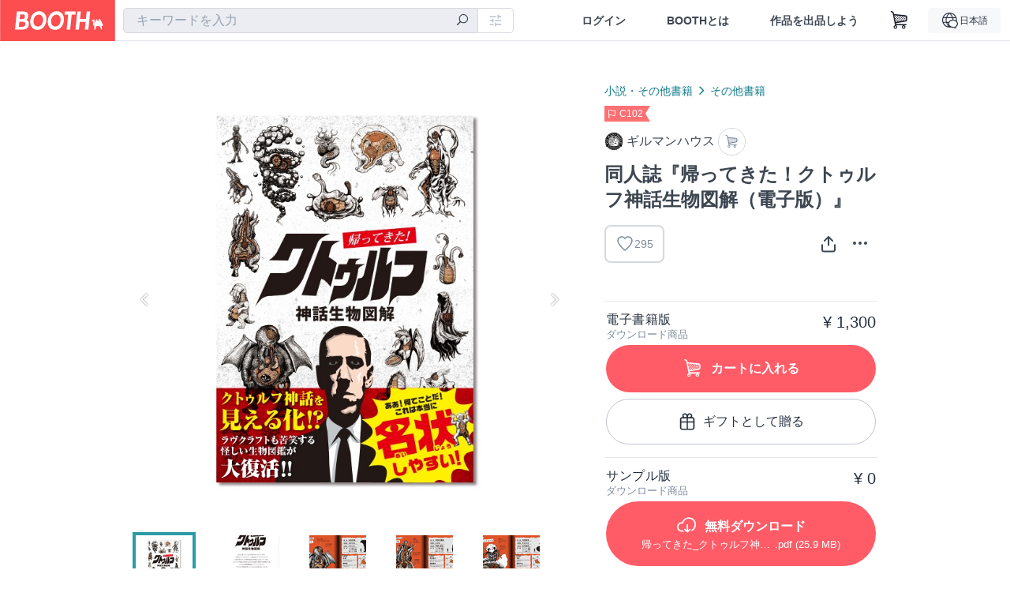

--- FILE ---
content_type: text/html; charset=utf-8
request_url: https://booth.pm/ja/items/5089467
body_size: 16797
content:
<!DOCTYPE html><html lang="ja"><head><link href="/manifest.json" rel="manifest" /><meta charset="utf-8" /><title>同人誌『帰ってきた！クトゥルフ神話生物図解（電子版）』 - ギルマンハウス - BOOTH</title>
<meta name="description" content="クトゥルフ神話の邪神を怪獣図鑑風にアレンジした奇妙な図鑑が誕生！ H.P.ラヴクラフトと大伴昌司が好きすぎて生まれました。 歪んだクトゥルフ神話愛と怪獣愛の結晶をご堪能ください。 A5サイズ 本文100ページ">
<meta name="keywords" content="booth, ブース, pixiv, ピクシブ, イラスト, マンガ, 創作, オンラインストア, オンラインショップ, ネットショップ, ec, ネット通販">
<link rel="canonical" href="https://booth.pm/ja/items/5089467">
<meta name="twitter:site" content="booth_pm">
<meta name="twitter:card" content="summary_large_image">
<meta name="twitter:title" content="同人誌『帰ってきた！クトゥルフ神話生物図解（電子版）』 - ギルマンハウス - BOOTH">
<meta name="twitter:description" content="クトゥルフ神話の邪神を怪獣図鑑風にアレンジした奇妙な図鑑が誕生！ H.P.ラヴクラフトと大伴昌司が好きすぎて生まれました。 歪んだクトゥルフ神話愛と怪獣愛の結晶をご堪能ください。 A5サイズ 本文100ページ">
<meta name="twitter:image" content="https://booth.pximg.net/c/1200x630_a3_g5_bffffff/004985d5-ac70-487d-ba7e-e56d106a3632/i/5089467/ffd0841f-3008-4adf-b8f9-52bdb78050ea_base_resized.jpg">
<meta property="og:type" content="product">
<meta property="og:title" content="同人誌『帰ってきた！クトゥルフ神話生物図解（電子版）』 - ギルマンハウス - BOOTH">
<meta property="og:description" content="クトゥルフ神話の邪神を怪獣図鑑風にアレンジした奇妙な図鑑が誕生！ H.P.ラヴクラフトと大伴昌司が好きすぎて生まれました。 歪んだクトゥルフ神話愛と怪獣愛の結晶をご堪能ください。 A5サイズ 本文100ページ">
<meta property="og:image" content="https://booth.pximg.net/c/620x620/004985d5-ac70-487d-ba7e-e56d106a3632/i/5089467/ffd0841f-3008-4adf-b8f9-52bdb78050ea_base_resized.jpg">
<meta property="og:url" content="https://booth.pm/ja/items/5089467">
<meta name="proxy_shipping_enabled" content="false">
<meta name="robots" content="max-image-preview:large">
<meta name="ga:shop" content="">
<meta name="format-detection" content="telephone=no">
<meta name="ga_dimension1" content="customer">
<meta name="ga_dimension2" content="no"><meta content="IE=edge" http-equiv="X-UA-Compatible" /><meta content="G-RWT2QKJLDC" name="ga" /><meta content="&quot;production&quot;" name="js_const_env" /><meta content="&quot;booth.pm&quot;" name="js_const_base_domain" /><meta content="false" name="js_const_user_signed_in" /><meta content="&quot;ja&quot;" name="js_const_user_locale" /><meta content="false" name="js_const_user_locale_redirect_confirm" /><meta content="{&quot;ja&quot;:&quot;https://booth.pm/locale?locale=ja\u0026return_to=https%3A%2F%2Fbooth.pm%2Fja%2Fitems%2F5089467&quot;,&quot;en&quot;:&quot;https://booth.pm/locale?locale=en\u0026return_to=https%3A%2F%2Fbooth.pm%2Fen%2Fitems%2F5089467&quot;,&quot;ko&quot;:&quot;https://booth.pm/locale?locale=ko\u0026return_to=https%3A%2F%2Fbooth.pm%2Fko%2Fitems%2F5089467&quot;,&quot;zh-cn&quot;:&quot;https://booth.pm/locale?locale=zh-cn\u0026return_to=https%3A%2F%2Fbooth.pm%2Fzh-cn%2Fitems%2F5089467&quot;,&quot;zh-tw&quot;:&quot;https://booth.pm/locale?locale=zh-tw\u0026return_to=https%3A%2F%2Fbooth.pm%2Fzh-tw%2Fitems%2F5089467&quot;}" name="js_const_user_locale_redirect_urls" /><meta content="false" name="js_const_user_adult" /><meta content="null" name="js_const_user_uuid" /><meta content="&quot;https://accounts.booth.pm/wish_lists.json&quot;" name="js_const_wish_lists_url" /><meta content="191" name="js_const_item_name_max_length" /><meta content="6000" name="js_const_description_max_length" /><meta content="1024" name="js_const_downloadable_max_file_size" /><meta content="[&quot;.psd&quot;,&quot;.ai&quot;,&quot;.lip&quot;,&quot;.pdf&quot;,&quot;.mp3&quot;,&quot;.m4a&quot;,&quot;.wav&quot;,&quot;.aiff&quot;,&quot;.flac&quot;,&quot;.epub&quot;,&quot;.vroid&quot;,&quot;.vroidcustomitem&quot;,&quot;.vrm&quot;,&quot;.vrma&quot;,&quot;.xwear&quot;,&quot;.xavatar&quot;,&quot;.xroid&quot;,&quot;.jpg&quot;,&quot;.jpeg&quot;,&quot;.gif&quot;,&quot;.png&quot;,&quot;.mp4&quot;,&quot;.mov&quot;,&quot;.avi&quot;,&quot;.zip&quot;,&quot;.rar&quot;]" name="js_const_downloadable_acceptable_file_types" /><meta content="[&quot;.jpg&quot;,&quot;.jpeg&quot;,&quot;.gif&quot;,&quot;.png&quot;]" name="js_const_image_acceptable_file_types" /><meta content="&quot;https://creator-status.fanbox.cc&quot;" name="js_const_pixiv_fanbox_creator_endpoint" /><meta content="22" name="js_const_max_length_japanese" /><meta content="60" name="js_const_max_length_overseas" /><meta content="30" name="js_const_stock_reservation_min_stock_amount" /><meta content="&quot;71bad9c7-587e-4583-93f7-40873c573ffa&quot;" name="js_const_one_signal_app_id" /><meta content="744" name="js_const_mobile_breakpoint" /><meta content="&quot;market_show&quot;" name="js_const_ga_from" /><meta content="initial-scale=1.0" id="viewport" name="viewport" /><meta name="csrf-param" content="authenticity_token" />
<meta name="csrf-token" content="9IyrrTXeAo9lJ5xa1XO2NThROfQjEjG0W43VPNqBMoWTn3e4fZzocwthZO46N8EEzWEsjtwXDUCFuk-6hcLRXA" /><link rel="stylesheet" href="https://asset.booth.pm/assets/138c9910257178e3f565.css" media="all" /><style>.market-item-detail-article {
  background-repeat: no-repeat;
  background-size: cover;
  background-position: top;
  background-attachment: fixed;
}
@media screen and (min-width: 0px) and (max-width: 743px) {
  .market-item-detail-article .icon-verified {
    color: #ff5c67;
  }
}</style><style>.is-bg-image:after {
  position: static;
}
.recent_viewed_items_component {
  overflow: hidden;
  background-color: #fff;
  box-shadow: inset 0 -1px 0 0 #f2f4f5;
}
.recent_viewed_items_component .recent_viewed_items_title {
  color: #fc4d50;
  text-align: center;
  font-size: 0.6875rem;
  line-height: 2.3636363636;
  letter-spacing: 2px;
  text-transform: uppercase;
  font-family: -apple-system, BlinkMacSystemFont, Avenir-Heavy, Helvetica Neue, Segoe UI, Arial,
    ヒラギノ角ゴ ProN, Hiragino Kaku Gothic ProN, メイリオ, Meiryo, ＭＳ Ｐゴシック, sans-serif;
  font-weight: 600;
}
.recent_viewed_items_component .recent_viewed_items_wrapper {
  box-sizing: border-box;
  display: flex;
  align-items: stretch;
  justify-content: center;
  padding: 5px 4px 14px 5px;
}
.recent_viewed_items_component .recent_viewed_items_wrapper .show_history {
  display: flex;
  box-sizing: border-box;
  align-items: center;
  justify-content: center;
  flex: 0 0 8.6956521739%;
  width: 8.6956521739%;
  margin-left: 0.0905797101%;
  padding: 0 0.5435%;
  background-color: #fc4d50;
  border-radius: 2px;
  color: #fff;
  text-decoration: none;
  font-size: 0.6875rem;
  font-family: -apple-system, BlinkMacSystemFont, Avenir-Heavy, Helvetica Neue, Segoe UI, Arial,
    ヒラギノ角ゴ ProN, Hiragino Kaku Gothic ProN, メイリオ, Meiryo, ＭＳ Ｐゴシック, sans-serif;
  font-weight: 600;
}
.recent_viewed_items_component .recent_viewed_items_wrapper .recent_viewed_item_component {
  box-sizing: border-box;
  display: block;
  flex-basis: 4.6575342466%;
  flex-shrink: 0;
  width: 4.6575342466%;
  margin-right: 1.095890411%;
  background-size: cover;
  background-position: 50%;
  border-radius: 1px;
}
.recent_viewed_items_component .recent_viewed_items_wrapper .recent_viewed_item_component:hover {
  opacity: 0.89;
}
@media screen and (min-width: 0px) and (max-width: 743px) {
  .recent_viewed_items_component .recent_viewed_items_title {
    line-height: 2;
  }
  .recent_viewed_items_component .recent_viewed_items_wrapper {
    justify-content: flex-start;
    height: 100%;
    padding: 1.0666666667% 0.8%;
  }
  .recent_viewed_items_component .recent_viewed_items_wrapper .show_history {
    flex: 0 0 19.5%;
    width: 19.5%;
    margin-left: 0.3%;
    padding: 0;
    font-size: 0.5625rem;
  }
  .recent_viewed_items_component .recent_viewed_items_wrapper .recent_viewed_item_component {
    flex-basis: 12.6%;
    width: 12.6%;
    margin: 0 0.3%;
  }
}</style><style>@media screen and (min-width: 0px) and (max-width: 743px) {
  .u-align-items-sp-stretch {
    align-items: stretch !important;
  }
}</style><style>.booth-modal {
  position: fixed;
  top: 0;
  left: 0;
  right: 0;
  opacity: 0;
  visibility: hidden;
  bottom: 0;
  z-index: -1;
  overflow: auto;
  border-radius: 5px;
}
.booth-modal-on .booth-modal {
  opacity: 1;
  visibility: visible;
}
.booth-modal-on .booth-modal {
  z-index: 9500;
  -webkit-overflow-scrolling: touch;
}
.booth-overlay {
  box-sizing: border-box;
  z-index: -2;
  height: 100%;
  background: rgba(95, 105, 122, 0.39);
  position: fixed;
  top: 0;
  left: 0;
  right: 0;
  opacity: 0;
  visibility: hidden;
}
.booth-modal-on .booth-overlay {
  opacity: 1;
  visibility: visible;
  z-index: 9000;
}
.booth-modal-viewer {
  display: flex;
  justify-content: center;
  height: 100%;
}
.booth-modal-viewer-inner {
  text-align: center;
  vertical-align: middle;
  width: 100%;
  margin: auto 0;
}
.booth-modal-content-wrapper {
  display: inline-block;
  text-align: left;
  margin: 52px;
}
.booth-modal-head .btn {
  margin: 0;
  padding: 0;
  color: #fff;
}
.booth-modal-content {
  z-index: -1;
  background-color: #fff;
  box-shadow: 0 0 0 1px rgba(0, 0, 0, 0.05), 8px 8px 0 0 rgba(95, 105, 122, 0.39);
}
.booth-modal-content .panel {
  border: none;
}
.booth-modal-content .panel-head {
  background-color: #ebedf2;
  font-size: 0.8125rem;
  font-family: -apple-system, BlinkMacSystemFont, booth demi en, booth demi jp, メイリオ, Meiryo,
    ＭＳ Ｐゴシック, sans-serif;
  font-weight: 500;
}
.booth-modal-content .field {
  margin: 26px;
  padding: 0;
}
@media screen and (min-width: 0px) and (max-width: 743px) {
  .booth-modal {
    left: auto;
    right: auto;
    bottom: auto;
    box-sizing: border-box;
    width: 100%;
    height: 100%;
    margin: 0;
    padding: 0;
    border-radius: 0;
  }
  .booth-modal-content-wrapper {
    display: block;
    margin: 22px 8px;
  }
  .booth-modal-content {
    box-shadow: 0 0 0 1px rgba(0, 0, 0, 0.05);
  }
  .booth-modal-content .panel-head {
    font-size: 1rem;
  }
}</style><style>.item-card {
  position: relative;
  font-size: 1rem;
  transition: width 0.18s cubic-bezier(0.215, 0.61, 0.355, 1);
}
.item-card__summary {
  font-size: 0.8125rem;
  text-align: left;
}
.item-card__shop-name-anchor {
  color: #171d26;
  max-width: 312px;
  display: inline-block;
  overflow: hidden;
  text-overflow: ellipsis;
  white-space: nowrap;
  display: block;
}
.item-card__thumbnail-loader {
  display: none;
  position: absolute;
  left: 0;
  bottom: 0;
  right: 0;
  height: 6px;
  background-color: #c7c9d1;
  background-repeat: repeat-x;
  background-size: 40px 40px;
  background-image: linear-gradient(
    45deg,
    hsla(0, 0%, 100%, 0.3) 25%,
    transparent 0,
    transparent 50%,
    hsla(0, 0%, 100%, 0.3) 0,
    hsla(0, 0%, 100%, 0.3) 75%,
    transparent 0,
    transparent
  );
  animation: progress-bar-stripe 1s linear infinite;
}
.item-card__thumbnail-images {
  position: relative;
}
.item-card__thumbnail-images:after {
  content: '';
  display: block;
  padding-top: 100%;
}
.item-card__thumbnail-image {
  position: absolute;
  display: block;
  width: 100%;
  background-position: 50%;
  background-repeat: no-repeat;
  background-size: cover;
}
.item-card__thumbnail-image[style*='thumbnail-alert-312'][style|='background'] {
  background-size: cover;
}
.item-card__thumbnail-image:after {
  content: '';
  display: block;
  padding-top: 100%;
}</style><style>.eventname-flag {
  display: inline-block;
  vertical-align: top;
  max-width: 100%;
  line-height: 20px;
}
.eventname-flag--inner {
  position: relative;
  display: flex;
  align-items: center;
  box-sizing: border-box;
  height: 20px;
  padding: 0 0.3125em;
  background-color: rgba(252, 77, 80, 0.8);
  font-size: 0.75rem;
  color: #fff !important;
  text-decoration: none;
}
.eventname-flag--inner:after,
.eventname-flag--inner:before {
  content: '';
  position: absolute;
  left: 100%;
  width: 0;
  height: 0;
  border-style: solid;
  transform: scaleX(0.6);
  transform-origin: left center;
}
.eventname-flag--inner:after {
  top: 0;
  border-width: 10px 10px 0 0;
  border-color: rgba(252, 77, 80, 0.8) transparent transparent;
}
.eventname-flag--inner:before {
  bottom: 0;
  border-width: 10px 0 0 10px;
  border-color: transparent transparent transparent rgba(252, 77, 80, 0.8);
}
.eventname-flag--exhibition-open {
  height: 2em;
  padding: 3px 0.65em;
  background: transparent url(/static-images/effects/bg_event_badge_noise.gif) no-repeat;
  background-size: cover;
  color: #252f3d !important;
  font-size: 0.8125rem;
  font-family: -apple-system, BlinkMacSystemFont, Avenir-Heavy, Helvetica Neue, Segoe UI, Arial,
    ヒラギノ角ゴ ProN, Hiragino Kaku Gothic ProN, メイリオ, Meiryo, ＭＳ Ｐゴシック, sans-serif;
  font-weight: 600;
}
.eventname-flag--exhibition-open:after,
.eventname-flag--exhibition-open:before {
  display: none;
}
@media screen and (min-width: 0px) and (max-width: 743px) {
  .eventname-flag--inner {
    font-size: 0.6875rem;
  }
  .eventname-flag--exhibition-open {
    padding: 1px 0.65em;
  }
}</style><style>.icon-basket:before {
  content: '';
}</style><link rel="stylesheet" href="https://asset.booth.pm/assets/bf36634ea7e21bf2fb48.css" media="all" /><script src="https://asset.booth.pm/assets/ffdd2922f7f93f8ff019.js" defer="defer" nonce="R5eBJXKc67vt++Ldv71/gax5N+T6ku4OgrvnVhy4qrs="></script><script type="application/ld+json">{"@context":"https://schema.org","@type":"Product","name":"同人誌『帰ってきた！クトゥルフ神話生物図解（電子版）』","description":"クトゥルフ神話の邪神を怪獣図鑑風にアレンジした奇妙な図鑑が誕生！\nH.P.ラヴクラフトと大伴昌司が好きすぎて生まれました。\n歪んだクトゥルフ神話愛と怪獣愛の結晶をご堪能ください。\n\nA5サイズ\n本文100ページ","url":"https://booth.pm/ja/items/5089467","offers":{"priceCurrency":"JPY","availability":"https://schema.org/InStock","@type":"AggregateOffer","lowPrice":"0","highPrice":"1300"},"brand":{"@type":"Brand","name":"ギルマンハウス","url":"https://gilman-house.booth.pm/"},"image":"https://booth.pximg.net/c/620x620/004985d5-ac70-487d-ba7e-e56d106a3632/i/5089467/ffd0841f-3008-4adf-b8f9-52bdb78050ea_base_resized.jpg"}</script><link rel="icon" type="image/x-icon" href="https://asset.booth.pm/favicon.ico" /><link href="/static-images/pwa/icon_size_180.png" rel="apple-touch-icon-precomposed" /><meta /></head><body class="font-default-family flex flex-col min-h-full bg-white text-text-default text-base font-normal leading-snug desktop:leading-relaxed m-0 antialiased mobile:tracking-[-0.001em]"><header class=" sticky top-0 w-full z-[1000]" role="banner"><div><div class="w-full bg-white shadow-border300 shadow-header js-smooth-scroll-header js-sticky-header flex flex-col-reverse desktop:flex-col"><div class="[&amp;_a]:text-inherit [&amp;&gt;:nth-child(even)]:border-t"></div><nav class="flex h-[44px] desktop:h-[52px]" role="navigation"><div class="flex flex-terminal items-center shrink"><a class="block shrink-0" href="https://booth.pm/"><img alt="BOOTH" class="h-[44px] desktop:h-[52px] w-[123px] desktop:w-[146px] align-top" src="https://asset.booth.pm/assets/booth_logo-cd38e1da31e93676b081bd8f0aca2805f758f514c8e95dc3f1a8aac5e58dffec.svg" /></a><div class="w-full shrink hidden desktop:block" data-ga-from="market_show" data-portal-url="https://booth.pm/ja" data-search-params="{&quot;portal_domain&quot;:&quot;ja&quot;}" data-search-url="https://booth.pm/ja/items" id="js-item-search-box"></div></div><div class="flex items-stretch shrink-0"><div class="hidden desktop:flex"><div class="flex items-center justify-center h-[52px] no-underline text-ui-label w-auto text-[14px]"><a class="inline-block leading-none cursor-pointer box-border transition-all no-underline px-[26px] py-0 !text-text-gray600 hover:!text-[#505c6b] font-default-family font-semibold" id="sign_in" aria-label="ログイン" href="/users/sign_in">ログイン</a></div><div class="flex items-center justify-center h-[52px] no-underline text-ui-label w-auto text-[14px]"><a class="inline-block leading-none cursor-pointer box-border transition-all no-underline px-[26px] py-0 !text-text-gray600 hover:!text-[#505c6b] font-default-family font-semibold" aria-label="BOOTHとは" data-tracking="click" data-product-list="from market_show via global_nav to about" href="https://booth.pm/about">BOOTHとは</a></div><div class="flex items-center justify-center h-[52px] no-underline text-ui-label w-auto text-[14px]"><a class="inline-block leading-none cursor-pointer box-border transition-all no-underline px-[26px] py-0 !text-text-gray600 hover:!text-[#505c6b] font-default-family font-semibold" data-product-list="from market_show via nav to booth_guide" data-tracking="click" aria-label="作品を出品しよう" href="https://booth.pm/guide">作品を出品しよう</a></div></div><div class="flex desktop:hidden items-center justify-center w-[44px] h-[44px] leading-none cursor-pointer box-border text-ui-label link:text-ui-label visited:text-ui-label relative transition-all js-sp-search-trigger"><pixiv-icon name="24/BoothSearch"></pixiv-icon></div><a class="flex items-center justify-center size-[44px] desktop:size-[52px] inline-block leading-none cursor-pointer\
box-border !text-ui-label relative" id="show_cart" aria-label="ショッピングカート" href="https://booth.pm/carts"><pixiv-icon name="24/Basket"></pixiv-icon></a><div class="hidden desktop:flex items-center ml-[10px] mr-12"><div class="js-locale-switcher"></div></div><div class="desktop:hidden"><div data-activities-url="https://accounts.booth.pm/activities" data-booth-apps-url="https://booth.pm/booth_apps" data-conversations-url="https://accounts.booth.pm/conversations" data-dashboard-url="https://accounts.booth.pm/dashboard" data-faq-url="https://booth.pixiv.help/hc/" data-following-url="https://accounts.booth.pm/following" data-guide-url="https://booth.pm/guide" data-library-url="https://accounts.booth.pm/library" data-mail-notification-settings-url="https://accounts.booth.pm/notification_settings/edit" data-orders-url="https://accounts.booth.pm/orders" data-payment-url="https://booth.pm/payment" data-settings-url="https://accounts.booth.pm/settings" data-shop-exists="false" data-shop-manage-conversations-url="https://manage.booth.pm/conversations" data-shop-manage-items-url="https://manage.booth.pm/items" data-shop-manage-orders-url="https://manage.booth.pm/orders" data-shop-manage-sales-url="https://manage.booth.pm/sales" data-shop-manage-url="https://manage.booth.pm/" data-shop-manage-warehouse-url="https://manage.booth.pm/warehouse/reservations" data-signed-in="false" data-signin-url="/users/sign_in" data-signout-url="/users/sign_out" data-trading-url="https://booth.pm/trading_flowchart" id="js-navigation"></div></div></div></nav></div></div></header><div class="msg"></div><div class="fixed top-0 w-full z-[2000]" id="js-flash-message"></div><div id="js-toast-message"></div><div class="page-wrap box-border relative z-[2] flex-grow basis-auto bg-[#f1f5f8] shadow-[1px_0_0_0_rgba(0,0,0,0.05)] transition-all duration-[180ms] ease-in min-w-[970px] mobile:min-w-[auto]"><main role="main"><div class="market" data-ga-tracking-id="" data-product-brand="gilman-house" data-product-category="141" data-product-event="c102" data-product-id="5089467" data-product-list="market_show" data-product-name="同人誌『帰ってきた！クトゥルフ神話生物図解（..." data-product-price="1300" data-tracking="detail_item" id="items"><div class="market"></div><div data-page-type="market" id="js-item"></div><article><div class="market market-item-detail item-info-detail !bg-white"><div class="market-item-detail-article flex flex-col u-pb-400 items-center"><div class="container"><div class="market-item-detail__exhibition-banner"></div><div id="js-item-order"></div><div id="js-item-gift"></div><div class="u-pt-600 flex"><div class="summary !order-[1] l-col-2of5 u-pl-600"><div class="mobile:px-16 mobile:py-0"><div class="my-16 desktop:mt-0"><header class="auto-cols-[100%] gap-8 grid text-text-gray600 shop__text"><div id="js-item-category-breadcrumbs"></div><div class="empty:hidden flex gap-4 items-center"><div class="flex min-w-0"><div class="eventname-flag"><a class="eventname-flag--inner mr-[6px]" data-tracking="click" data-product-list="from market_show via eventname_flag to event_index" href="https://booth.pm/ja/events/c102"><div><i class="icon-flag"></i></div><div class="eventname-flag__name">C102</div></a></div></div></div><div class="flex"><a class="grid grid-cols-[auto_1fr_min-content] gap-4 items-center no-underline w-fit !text-current" data-product-list="from market_show via market_item_detail to shop_index" data-tracking="click" target="_blank" rel="noopener" href="https://gilman-house.booth.pm/"><img alt="ギルマンハウス" class="h-[24px] rounded-oval w-[24px]" src="https://booth.pximg.net/c/48x48/users/760288/icon_image/0cd27664-7740-47d4-a34e-0fad5a927618_base_resized.jpg" /><span class="text-ellipsis break-all whitespace-pre text-16 overflow-hidden">ギルマンハウス</span></a><a class="grid grid-cols-[auto_1fr_min-content] border border-border500 p-8 items-center no-underline rounded-oval text-text-gray300 shop__background--contents shop__border--text40 shop__text" title="カート" href="https://gilman-house.booth.pm/cart"><pixiv-icon name="24/Basket" unsafe-non-guideline-scale="0.7"></pixiv-icon></a></div><h2 class="font-bold leading-[32px] m-0 text-[24px] break-all">同人誌『帰ってきた！クトゥルフ神話生物図解（電子版）』</h2><div class="flex items-start mt-8"><div class="mr-auto"><div id="js-item-wishlist-button"></div></div><div class="mt-[11px]" id="js-item-share-buttons"></div><div class="mt-[6px]" id="js-item-menu-buttons"></div></div></header></div><div><ul class="variations u-mt-300 border-b border-b-border300" id="variations"><li class="variation-item border-t border-t-border300"><div class="flex"><div class="min-w-0 flex-[1]"><div class="flex"><div class="min-w-0 flex flex-col u-mr-500 flex-[1]"><div class="variation-name u-text-wrap">電子書籍版</div><div class="u-tpg-caption1 text-text-gray300">ダウンロード商品</div></div><div class="variation-price text-right">¥ 1,300</div></div><div class="variation-cart"><div class="cart-button-wrap"><form class="button_to" method="post" action="https://gilman-house.booth.pm/cart?added_to_cart=true&amp;via=market"><input type="hidden" name="_method" value="patch" /><button class="btn rounded-oval add-cart full-length" data-product-id="5089467" data-product-name="同人誌『帰ってきた！クトゥルフ神話生物図解（..." data-product-price="1300" data-product-brand="gilman-house" data-product-category="141" data-product-event="c102" data-product-variant="8566460" data-tracking="add_item" data-product-list="from market_show via market to add_item" data-ga-tracking-id="" type="submit"><input type="hidden" name="cart_item[variation_id]" id="cart_item_variation_id" value="8566460" /><i class="icon-basket bigger"></i><div class="cmd-label">カートに入れる</div></button><input type="hidden" name="authenticity_token" value="VIioKpsl_eoQhgDrzNo7WnMuxBvLmUZbbnyH-_zbx08zm3Q_02cXFn7A-F8jnkxrhh7RYTSceq-wSx19o5gklg" /></form><form class="button_to" method="post" action="https://gilman-house.booth.pm/cart?added_to_cart=true&amp;via=market"><input type="hidden" name="_method" value="patch" /><button class="add-gift flex rounded-oval justify-center box-border items-center cursor-pointer text-text-default shop-theme-text-text border border-border600 shop-theme-border-text bg-white shop-theme-bg-contents w-full mt-8 py-16 text-center" data-product-id="5089467" data-product-name="同人誌『帰ってきた！クトゥルフ神話生物図解（..." data-product-price="1300" data-product-brand="gilman-house" data-product-category="141" data-product-event="c102" data-product-variant="8566460" data-tracking="add_item" data-product-list="from market_show via market as gift to add_item" data-ga-tracking-id="" type="submit"><input type="hidden" name="cart_item[variation_id]" id="cart_item_variation_id" value="8566460" /><input type="hidden" name="cart_item[is_gift]" id="cart_item_is_gift" value="true" /><pixiv-icon name="16/PresentBox" unsafe-non-guideline-scale="1.5"></pixiv-icon><div class="typography-16 pl-8">ギフトとして贈る</div></button><input type="hidden" name="authenticity_token" value="XpbOxJL-tQDjnTruWcf9fJlGYvUf-TQSQCeQXhwx0Rc5hRLR2rxf_I3bwlq2g4pNbHZ3j-D8COaeEArYQ3Iyzg" /></form></div></div></div></div></li><li class="variation-item border-t border-t-border300"><div class="flex"><div class="min-w-0 flex-[1]"><div class="flex"><div class="min-w-0 flex flex-col u-mr-500 flex-[1]"><div class="variation-name u-text-wrap">サンプル版</div><div class="u-tpg-caption1 text-text-gray300">ダウンロード商品</div></div><div class="variation-price text-right">¥ 0</div></div><div class="variation-cart"><div class="cart-button-wrap"><a class="btn rounded-oval add-cart full-length" title="帰ってきた_クトゥルフ神話生物図解_サンプル版.pdf" href="https://booth.pm/downloadables/3707319"><div class="block"><i class="icon-download bigger"></i><span class="cmd-label">無料ダウンロード</span></div><div class="flex flex-wrap justify-center u-tpg-caption1 font-default-family font-normal"><div class="overflow-hidden whitespace-nowrap text-ellipsis !max-w-[50%]">帰ってきた_クトゥルフ神話生物図解_サンプル版</div><div>.pdf</div><div>&nbsp;(25.9 MB)</div></div></a><div class="mt-[10px]"><div class="text-14 text-text-default font-normal text-left mb-8">帰ってきた_クトゥルフ神話生物図解_サンプル版.pdf</div><div class="js-download-free-button w-full" data-dropdown-align="right" data-dropdown-items="[{&quot;text&quot;:&quot;BOOTH Library ManagerでDL&quot;,&quot;deeplinkDownloadableUrl&quot;:&quot;https://booth.pm/downloadables/3707319/deeplink?client=booth-library-manager\u0026variation_id=8566578&quot;,&quot;fallbackUrl&quot;:&quot;https://booth.pm/announcements/893&quot;,&quot;fallbackMessage&quot;:&quot;アプリの起動に失敗しました。ご案内ページに移動しますか？&quot;}]" data-full-width="true" data-is-external="false" data-is-shop-customized="false" data-label="その他のDL方法" data-test="other-downloads-button"></div></div></div></div></div></div></li></ul></div></div><div class="flex flex-col gap-24 py-24"><div id="js-item-published-date"></div><h4 class="typography-14 shop-theme-text--default flex items-center !m-0" style="font-feature-settings: &quot;palt&quot;;"><pixiv-icon name="32/Question" unsafe-non-guideline-scale="0.5"></pixiv-icon><a target="_blank" class="ml-4 no-underline hover:underline shop-theme-text--default" rel="noopener" href="https://booth.pixiv.help/hc/ja/sections/13288068355225">「ギフトとして贈る」とは</a><i class="icon-arrow-open-right s-1x"></i></h4><div class="!p-0" data-has-privacy-policy="false" id="js-item-payment-and-shipping-terms"></div></div></div><div class="l-col-3of5 u-pr-500 !order-[0]"><div class="primary-image-area"><div><div class="market-item-detail-item-image-wrapper"><img alt="同人誌『帰ってきた！クトゥルフ神話生物図解（電子版）』" class="market-item-detail-item-image" data-origin="https://booth.pximg.net/004985d5-ac70-487d-ba7e-e56d106a3632/i/5089467/ffd0841f-3008-4adf-b8f9-52bdb78050ea.jpg" src="https://booth.pximg.net/004985d5-ac70-487d-ba7e-e56d106a3632/i/5089467/ffd0841f-3008-4adf-b8f9-52bdb78050ea_base_resized.jpg" /></div></div><div><div class="market-item-detail-item-image-wrapper"><img alt="同人誌『帰ってきた！クトゥルフ神話生物図解（電子版）』" class="market-item-detail-item-image" data-lazy="https://booth.pximg.net/004985d5-ac70-487d-ba7e-e56d106a3632/i/5089467/d813d174-fafd-4fde-8cbd-04ce44064de2_base_resized.jpg" data-origin="https://booth.pximg.net/004985d5-ac70-487d-ba7e-e56d106a3632/i/5089467/d813d174-fafd-4fde-8cbd-04ce44064de2.jpg" /></div></div><div><div class="market-item-detail-item-image-wrapper"><img alt="同人誌『帰ってきた！クトゥルフ神話生物図解（電子版）』" class="market-item-detail-item-image" data-lazy="https://booth.pximg.net/004985d5-ac70-487d-ba7e-e56d106a3632/i/5089467/6ae40cd7-89ad-40d5-92b5-07be46c6780b_base_resized.jpg" data-origin="https://booth.pximg.net/004985d5-ac70-487d-ba7e-e56d106a3632/i/5089467/6ae40cd7-89ad-40d5-92b5-07be46c6780b.jpg" /></div></div><div><div class="market-item-detail-item-image-wrapper"><img alt="同人誌『帰ってきた！クトゥルフ神話生物図解（電子版）』" class="market-item-detail-item-image" data-lazy="https://booth.pximg.net/004985d5-ac70-487d-ba7e-e56d106a3632/i/5089467/29a2f82d-3cb2-4be4-aab7-5d3fe3e43101_base_resized.jpg" data-origin="https://booth.pximg.net/004985d5-ac70-487d-ba7e-e56d106a3632/i/5089467/29a2f82d-3cb2-4be4-aab7-5d3fe3e43101.jpg" /></div></div><div><div class="market-item-detail-item-image-wrapper"><img alt="同人誌『帰ってきた！クトゥルフ神話生物図解（電子版）』" class="market-item-detail-item-image" data-lazy="https://booth.pximg.net/004985d5-ac70-487d-ba7e-e56d106a3632/i/5089467/e009e599-48f7-43fd-8fdd-e7f303c00a30_base_resized.jpg" data-origin="https://booth.pximg.net/004985d5-ac70-487d-ba7e-e56d106a3632/i/5089467/e009e599-48f7-43fd-8fdd-e7f303c00a30.jpg" /></div></div></div><div class="primary-image-thumbnails image-list mobile:hidden"><a class="pointer"><div class="slick-thumbnail-border"><img src="https://booth.pximg.net/c/72x72_a2_g5/004985d5-ac70-487d-ba7e-e56d106a3632/i/5089467/ffd0841f-3008-4adf-b8f9-52bdb78050ea_base_resized.jpg" /></div></a><a class="pointer"><div class="slick-thumbnail-border"><img src="https://booth.pximg.net/c/72x72_a2_g5/004985d5-ac70-487d-ba7e-e56d106a3632/i/5089467/d813d174-fafd-4fde-8cbd-04ce44064de2_base_resized.jpg" /></div></a><a class="pointer"><div class="slick-thumbnail-border"><img src="https://booth.pximg.net/c/72x72_a2_g5/004985d5-ac70-487d-ba7e-e56d106a3632/i/5089467/6ae40cd7-89ad-40d5-92b5-07be46c6780b_base_resized.jpg" /></div></a><a class="pointer"><div class="slick-thumbnail-border"><img src="https://booth.pximg.net/c/72x72_a2_g5/004985d5-ac70-487d-ba7e-e56d106a3632/i/5089467/29a2f82d-3cb2-4be4-aab7-5d3fe3e43101_base_resized.jpg" /></div></a><a class="pointer"><div class="slick-thumbnail-border"><img src="https://booth.pximg.net/c/72x72_a2_g5/004985d5-ac70-487d-ba7e-e56d106a3632/i/5089467/e009e599-48f7-43fd-8fdd-e7f303c00a30_base_resized.jpg" /></div></a></div><div class="u-my-300 rounded-4 !bg-ui-background400"></div><section class="main-info-column"><div class="js-market-item-detail-description description"><p class="autolink break-words typography-16 whitespace-pre-line">クトゥルフ神話の邪神を怪獣図鑑風にアレンジした奇妙な図鑑が誕生！
H.P.ラヴクラフトと大伴昌司が好きすぎて生まれました。
歪んだクトゥルフ神話愛と怪獣愛の結晶をご堪能ください。

A5サイズ
本文100ページ</p></div></section><div class="my-40"></div></div></div><div class="pt-8 pb-40 desktop:pt-40"><div id="js-item-tag-list"></div></div><div class="shop-items border-t border-t-border300 u-py-500 u-pb-sp-200"><div class="mobile:px-16 mobile:py-0 container"><section><div class="flex flex-row items-center u-align-items-sp-stretch u-mb-300 mobile:flex-col"><div class="shop-info flex items-center u-mb-sp-300 mr-auto"><div class="shop-items-owner-info"><a target="_blank" class="nav" data-tracking="click" data-product-list="from market_show to shop_index via shop_name" rel="noopener" href="https://gilman-house.booth.pm/"><div class="user-avatar" style="background-image: url(https://booth.pximg.net/c/128x128/users/760288/icon_image/0cd27664-7740-47d4-a34e-0fad5a927618_base_resized.jpg)" title="goking（山田剛毅）"></div></a></div><div class="shop-name overflow-hidden whitespace-nowrap text-ellipsis"><a class="nav u-tpg-title2" target="_blank" data-product-list="from market_show via shop_items to shop_index" data-tracking="click" rel="noopener" href="https://gilman-house.booth.pm/">ギルマンハウス</a></div></div><div class="js-follow-button" data-follow-path="/follow/gilman-house" data-ga-from="market_show" data-subdomain="gilman-house"></div><div class="js-fanbox-link u-ml-300 u-mt-sp-200 mobile:!ml-0"><a class="btn small fanbox mobile:w-full flex items-center justify-center" target="_blank" data-product-list="fanbox" data-pixiv-uid="3614541" rel="noopener" href="#"><span class="cmd-label">FANBOX開設中</span></a></div></div></section><ul class="l-cards-5cols l-cards-sp-2cols"><li class="item-card l-card " data-product-brand="gilman-house" data-product-category="141" data-product-event="c107" data-product-id="7813850" data-product-list="from market_show via shop_items_multiline to market_item" data-product-name="同人誌『今日の怪文書 V』" data-product-price="800" data-tracking="impression_item"><div class="item-card__wrap" id="item_7813850"><div class="item-card__thumbnail js-thumbnail"><div class="item-card__thumbnail-images"><a target="_self" class="js-thumbnail-image item-card__thumbnail-image lazyload" data-tracking="click_item" data-original="https://booth.pximg.net/c/300x300_a2_g5/004985d5-ac70-487d-ba7e-e56d106a3632/i/7813850/d71d4329-0ff1-47e6-8146-5ed8be8ca232_base_resized.jpg" href="https://booth.pm/ja/items/7813850"></a><a target="_self" class="js-thumbnail-image item-card__thumbnail-image !hidden" data-tracking="click_item" data-original="https://booth.pximg.net/c/300x300_a2_g5/004985d5-ac70-487d-ba7e-e56d106a3632/i/7813850/f53d1e0b-2048-4616-8f4d-856d81cd8630_base_resized.jpg" href="https://booth.pm/ja/items/7813850"></a><a target="_self" class="js-thumbnail-image item-card__thumbnail-image !hidden" data-tracking="click_item" data-original="https://booth.pximg.net/c/300x300_a2_g5/004985d5-ac70-487d-ba7e-e56d106a3632/i/7813850/e28c261c-104a-4401-a7fe-bd3cfce3619e_base_resized.jpg" href="https://booth.pm/ja/items/7813850"></a><div class="item-card__thumbnail-loader js-loader"></div></div><div class="item-card__eventname-flags"><div class="u-mb-200"><div class="flex min-w-0"><div class="eventname-flag"><a class="eventname-flag--inner mr-[6px]" data-tracking="click" data-product-list="from market_show via eventname_flag to event_index" href="https://booth.pm/ja/events/c107"><div><i class="icon-flag"></i></div><div class="eventname-flag__name">C107</div></a></div></div></div></div></div><div class="item-card__summary"><div class="item-card__category"><a class="item-card__category-anchor nav-reverse" data-product-list="from market_show via shop_items_multiline to category_index" data-tracking="click" href="https://booth.pm/ja/browse/%E3%81%9D%E3%81%AE%E4%BB%96%E6%9B%B8%E7%B1%8D">その他書籍</a></div><div class="l-item-card-badge flex flex-wrap gap-4 mt-2 empty:mt-0"></div><div class="item-card__title"><a target="_self" class="item-card__title-anchor--multiline nav !min-h-[auto]" data-tracking="click_item" href="https://booth.pm/ja/items/7813850">同人誌『今日の怪文書 V』</a></div><div class="item-card__shop-info"><a class="item-card__shop-name-anchor nav" target="_blank" data-product-list="from market_show via shop_items_multiline to shop_index" data-tracking="click" rel="noopener" href="https://gilman-house.booth.pm/"><div class="flex items-center"><img alt="ギルマンハウス" class="user-avatar at-item-footer lazyload" data-original="https://booth.pximg.net/c/48x48/users/760288/icon_image/0cd27664-7740-47d4-a34e-0fad5a927618_base_resized.jpg" /><div class="item-card__shop-name">ギルマンハウス</div></div></a></div><div class="flex items-center justify-between mt-2"><div class="price text-primary400 text-left u-tpg-caption2">¥ 800</div><div class="l-item-card-favorite"><div class="js-item-card-wish-list-button" data-ga-from="market_show" data-ga-via="shop_items_multiline" data-item-id="7813850"></div></div></div></div></div></li><li class="item-card l-card " data-product-brand="gilman-house" data-product-category="141" data-product-event="c106" data-product-id="7312930" data-product-list="from market_show via shop_items_multiline to market_item" data-product-name="同人誌『ウォーランをさがせ！』" data-product-price="700" data-tracking="impression_item"><div class="item-card__wrap" id="item_7312930"><div class="item-card__thumbnail js-thumbnail"><div class="item-card__thumbnail-images"><a target="_self" class="js-thumbnail-image item-card__thumbnail-image lazyload" data-tracking="click_item" data-original="https://booth.pximg.net/c/300x300_a2_g5/004985d5-ac70-487d-ba7e-e56d106a3632/i/7312930/56f2bada-9734-4c0c-a807-d5ffa7754501_base_resized.jpg" href="https://booth.pm/ja/items/7312930"></a><a target="_self" class="js-thumbnail-image item-card__thumbnail-image !hidden" data-tracking="click_item" data-original="https://booth.pximg.net/c/300x300_a2_g5/004985d5-ac70-487d-ba7e-e56d106a3632/i/7312930/2562b284-e015-459d-96fe-aadfe58a61e6_base_resized.jpg" href="https://booth.pm/ja/items/7312930"></a><a target="_self" class="js-thumbnail-image item-card__thumbnail-image !hidden" data-tracking="click_item" data-original="https://booth.pximg.net/c/300x300_a2_g5/004985d5-ac70-487d-ba7e-e56d106a3632/i/7312930/fdea19d2-564b-4796-9353-d8c9cba43c52_base_resized.jpg" href="https://booth.pm/ja/items/7312930"></a><div class="item-card__thumbnail-loader js-loader"></div></div><div class="item-card__eventname-flags"><div class="u-mb-200"><div class="flex min-w-0"><div class="eventname-flag"><a class="eventname-flag--inner mr-[6px]" data-tracking="click" data-product-list="from market_show via eventname_flag to event_index" href="https://booth.pm/ja/events/c106"><div><i class="icon-flag"></i></div><div class="eventname-flag__name">C106</div></a></div></div></div></div></div><div class="item-card__summary"><div class="item-card__category"><a class="item-card__category-anchor nav-reverse" data-product-list="from market_show via shop_items_multiline to category_index" data-tracking="click" href="https://booth.pm/ja/browse/%E3%81%9D%E3%81%AE%E4%BB%96%E6%9B%B8%E7%B1%8D">その他書籍</a></div><div class="l-item-card-badge flex flex-wrap gap-4 mt-2 empty:mt-0"></div><div class="item-card__title"><a target="_self" class="item-card__title-anchor--multiline nav !min-h-[auto]" data-tracking="click_item" href="https://booth.pm/ja/items/7312930">同人誌『ウォーランをさがせ！』</a></div><div class="item-card__shop-info"><a class="item-card__shop-name-anchor nav" target="_blank" data-product-list="from market_show via shop_items_multiline to shop_index" data-tracking="click" rel="noopener" href="https://gilman-house.booth.pm/"><div class="flex items-center"><img alt="ギルマンハウス" class="user-avatar at-item-footer lazyload" data-original="https://booth.pximg.net/c/48x48/users/760288/icon_image/0cd27664-7740-47d4-a34e-0fad5a927618_base_resized.jpg" /><div class="item-card__shop-name">ギルマンハウス</div></div></a></div><div class="flex items-center justify-between mt-2"><div class="price text-primary400 text-left u-tpg-caption2">¥ 700</div><div class="l-item-card-favorite"><div class="js-item-card-wish-list-button" data-ga-from="market_show" data-ga-via="shop_items_multiline" data-item-id="7312930"></div></div></div></div></div></li><li class="item-card l-card " data-product-brand="gilman-house" data-product-category="141" data-product-event="c102" data-product-id="5002465" data-product-list="from market_show via shop_items_multiline to market_item" data-product-name="同人誌『帰ってきた！クトゥルフ神話生物図解』" data-product-price="1500" data-tracking="impression_item"><div class="item-card__wrap" id="item_5002465"><div class="item-card__thumbnail js-thumbnail"><div class="item-card__thumbnail-images"><a target="_self" class="js-thumbnail-image item-card__thumbnail-image lazyload" data-tracking="click_item" data-original="https://booth.pximg.net/c/300x300_a2_g5/004985d5-ac70-487d-ba7e-e56d106a3632/i/5002465/04d4c682-d58e-4020-b130-58327e8aec17_base_resized.jpg" href="https://booth.pm/ja/items/5002465"></a><a target="_self" class="js-thumbnail-image item-card__thumbnail-image !hidden" data-tracking="click_item" data-original="https://booth.pximg.net/c/300x300_a2_g5/004985d5-ac70-487d-ba7e-e56d106a3632/i/5002465/3f2b389f-33f4-4e3d-b966-6d7e7b9fcc36_base_resized.jpg" href="https://booth.pm/ja/items/5002465"></a><a target="_self" class="js-thumbnail-image item-card__thumbnail-image !hidden" data-tracking="click_item" data-original="https://booth.pximg.net/c/300x300_a2_g5/004985d5-ac70-487d-ba7e-e56d106a3632/i/5002465/eb9b928e-c56f-4220-b5d0-7568a105fa62_base_resized.jpg" href="https://booth.pm/ja/items/5002465"></a><a target="_self" class="js-thumbnail-image item-card__thumbnail-image !hidden" data-tracking="click_item" data-original="https://booth.pximg.net/c/300x300_a2_g5/004985d5-ac70-487d-ba7e-e56d106a3632/i/5002465/8302f17e-3ae0-497b-83ce-3f39caa1a87c_base_resized.jpg" href="https://booth.pm/ja/items/5002465"></a><div class="item-card__thumbnail-loader js-loader"></div></div><div class="item-card__eventname-flags"><div class="u-mb-200"><div class="flex min-w-0"><div class="eventname-flag"><a class="eventname-flag--inner mr-[6px]" data-tracking="click" data-product-list="from market_show via eventname_flag to event_index" href="https://booth.pm/ja/events/c102"><div><i class="icon-flag"></i></div><div class="eventname-flag__name">C102</div></a></div></div></div></div></div><div class="item-card__summary"><div class="item-card__category"><a class="item-card__category-anchor nav-reverse" data-product-list="from market_show via shop_items_multiline to category_index" data-tracking="click" href="https://booth.pm/ja/browse/%E3%81%9D%E3%81%AE%E4%BB%96%E6%9B%B8%E7%B1%8D">その他書籍</a></div><div class="l-item-card-badge flex flex-wrap gap-4 mt-2 empty:mt-0"></div><div class="item-card__title"><a target="_self" class="item-card__title-anchor--multiline nav !min-h-[auto]" data-tracking="click_item" href="https://booth.pm/ja/items/5002465">同人誌『帰ってきた！クトゥルフ神話生物図解』</a></div><div class="item-card__shop-info"><a class="item-card__shop-name-anchor nav" target="_blank" data-product-list="from market_show via shop_items_multiline to shop_index" data-tracking="click" rel="noopener" href="https://gilman-house.booth.pm/"><div class="flex items-center"><img alt="ギルマンハウス" class="user-avatar at-item-footer lazyload" data-original="https://booth.pximg.net/c/48x48/users/760288/icon_image/0cd27664-7740-47d4-a34e-0fad5a927618_base_resized.jpg" /><div class="item-card__shop-name">ギルマンハウス</div></div></a></div><div class="flex items-center justify-between mt-2"><div class="price text-primary400 text-left u-tpg-caption2">¥ 1,500</div><div class="l-item-card-favorite"><div class="js-item-card-wish-list-button" data-ga-from="market_show" data-ga-via="shop_items_multiline" data-item-id="5002465"></div></div></div></div></div></li><li class="item-card l-card " data-product-brand="gilman-house" data-product-category="121" data-product-event="c105" data-product-id="6438838" data-product-list="from market_show via shop_items_multiline to market_item" data-product-name="SAN値減賞状" data-product-price="1000" data-tracking="impression_item"><div class="item-card__wrap" id="item_6438838"><div class="item-card__thumbnail js-thumbnail"><div class="item-card__thumbnail-images"><a target="_self" class="js-thumbnail-image item-card__thumbnail-image lazyload" data-tracking="click_item" data-original="https://booth.pximg.net/c/300x300_a2_g5/004985d5-ac70-487d-ba7e-e56d106a3632/i/6438838/2080f945-5001-4264-9b02-892936fc2a9b_base_resized.jpg" href="https://booth.pm/ja/items/6438838"></a><a target="_self" class="js-thumbnail-image item-card__thumbnail-image !hidden" data-tracking="click_item" data-original="https://booth.pximg.net/c/300x300_a2_g5/004985d5-ac70-487d-ba7e-e56d106a3632/i/6438838/e37a0187-f5ab-4fa0-8f43-f8d3a8dc8b54_base_resized.jpg" href="https://booth.pm/ja/items/6438838"></a><a target="_self" class="js-thumbnail-image item-card__thumbnail-image !hidden" data-tracking="click_item" data-original="https://booth.pximg.net/c/300x300_a2_g5/004985d5-ac70-487d-ba7e-e56d106a3632/i/6438838/d063904c-3042-4f85-84b9-27cb0402afa7_base_resized.jpg" href="https://booth.pm/ja/items/6438838"></a><div class="item-card__thumbnail-loader js-loader"></div></div><div class="item-card__eventname-flags"><div class="u-mb-200"><div class="flex min-w-0"><div class="eventname-flag"><a class="eventname-flag--inner mr-[6px]" data-tracking="click" data-product-list="from market_show via eventname_flag to event_index" href="https://booth.pm/ja/events/c105"><div><i class="icon-flag"></i></div><div class="eventname-flag__name">C105</div></a></div></div></div></div></div><div class="item-card__summary"><div class="item-card__category"><a class="item-card__category-anchor nav-reverse" data-product-list="from market_show via shop_items_multiline to category_index" data-tracking="click" href="https://booth.pm/ja/browse/%E3%82%B0%E3%83%83%E3%82%BA%EF%BC%88%E3%81%9D%E3%81%AE%E4%BB%96%EF%BC%89">グッズ（その他）</a></div><div class="l-item-card-badge flex flex-wrap gap-4 mt-2 empty:mt-0"></div><div class="item-card__title"><a target="_self" class="item-card__title-anchor--multiline nav !min-h-[auto]" data-tracking="click_item" href="https://booth.pm/ja/items/6438838">SAN値減賞状</a></div><div class="item-card__shop-info"><a class="item-card__shop-name-anchor nav" target="_blank" data-product-list="from market_show via shop_items_multiline to shop_index" data-tracking="click" rel="noopener" href="https://gilman-house.booth.pm/"><div class="flex items-center"><img alt="ギルマンハウス" class="user-avatar at-item-footer lazyload" data-original="https://booth.pximg.net/c/48x48/users/760288/icon_image/0cd27664-7740-47d4-a34e-0fad5a927618_base_resized.jpg" /><div class="item-card__shop-name">ギルマンハウス</div></div></a></div><div class="flex items-center justify-between mt-2"><div class="price text-primary400 text-left u-tpg-caption2">¥ 1,000</div><div class="l-item-card-favorite"><div class="js-item-card-wish-list-button" data-ga-from="market_show" data-ga-via="shop_items_multiline" data-item-id="6438838"></div></div></div></div></div></li><li class="item-card l-card " data-product-brand="gilman-house" data-product-category="78" data-product-event="c106" data-product-id="7313072" data-product-list="from market_show via shop_items_multiline to market_item" data-product-name="Tシャツ『クトゥルフ神話の三位一体』" data-product-price="3400" data-tracking="impression_item"><div class="item-card__wrap" id="item_7313072"><div class="item-card__thumbnail js-thumbnail"><div class="item-card__thumbnail-images"><a target="_self" class="js-thumbnail-image item-card__thumbnail-image lazyload" data-tracking="click_item" data-original="https://booth.pximg.net/c/300x300_a2_g5/004985d5-ac70-487d-ba7e-e56d106a3632/i/7313072/fc1ec40d-ed9e-4735-b334-30eed6042191_base_resized.jpg" href="https://booth.pm/ja/items/7313072"></a><a target="_self" class="js-thumbnail-image item-card__thumbnail-image !hidden" data-tracking="click_item" data-original="https://booth.pximg.net/c/300x300_a2_g5/004985d5-ac70-487d-ba7e-e56d106a3632/i/7313072/cf93c4b4-b8f6-41f3-8fef-6b8b3a645d44_base_resized.jpg" href="https://booth.pm/ja/items/7313072"></a><a target="_self" class="js-thumbnail-image item-card__thumbnail-image !hidden" data-tracking="click_item" data-original="https://booth.pximg.net/c/300x300_a2_g5/004985d5-ac70-487d-ba7e-e56d106a3632/i/7313072/caae2bac-3a0c-4d8a-b636-f02adc0cdd2d_base_resized.jpg" href="https://booth.pm/ja/items/7313072"></a><a target="_self" class="js-thumbnail-image item-card__thumbnail-image !hidden" data-tracking="click_item" data-original="https://booth.pximg.net/c/300x300_a2_g5/004985d5-ac70-487d-ba7e-e56d106a3632/i/7313072/09fcf3a1-93f8-4ad0-aab8-b0c8806623cd_base_resized.jpg" href="https://booth.pm/ja/items/7313072"></a><div class="item-card__thumbnail-loader js-loader"></div></div><div class="item-card__eventname-flags"><div class="u-mb-200"><div class="flex min-w-0"><div class="eventname-flag"><a class="eventname-flag--inner mr-[6px]" data-tracking="click" data-product-list="from market_show via eventname_flag to event_index" href="https://booth.pm/ja/events/c106"><div><i class="icon-flag"></i></div><div class="eventname-flag__name">C106</div></a></div></div></div></div></div><div class="item-card__summary"><div class="item-card__category"><a class="item-card__category-anchor nav-reverse" data-product-list="from market_show via shop_items_multiline to category_index" data-tracking="click" href="https://booth.pm/ja/browse/T%E3%82%B7%E3%83%A3%E3%83%84">Tシャツ</a></div><div class="l-item-card-badge flex flex-wrap gap-4 mt-2 empty:mt-0"></div><div class="item-card__title"><a target="_self" class="item-card__title-anchor--multiline nav !min-h-[auto]" data-tracking="click_item" href="https://booth.pm/ja/items/7313072">Tシャツ『クトゥルフ神話の三位一体』</a></div><div class="item-card__shop-info"><a class="item-card__shop-name-anchor nav" target="_blank" data-product-list="from market_show via shop_items_multiline to shop_index" data-tracking="click" rel="noopener" href="https://gilman-house.booth.pm/"><div class="flex items-center"><img alt="ギルマンハウス" class="user-avatar at-item-footer lazyload" data-original="https://booth.pximg.net/c/48x48/users/760288/icon_image/0cd27664-7740-47d4-a34e-0fad5a927618_base_resized.jpg" /><div class="item-card__shop-name">ギルマンハウス</div></div></a></div><div class="flex items-center justify-between mt-2"><div class="price text-primary400 text-left u-tpg-caption2">¥ 3,400</div><div class="l-item-card-favorite"><div class="js-item-card-wish-list-button" data-ga-from="market_show" data-ga-via="shop_items_multiline" data-item-id="7313072"></div></div></div></div></div></li><li class="item-card l-card !hidden" data-product-brand="gilman-house" data-product-category="78" data-product-event="c104" data-product-id="6002117" data-product-list="from market_show via shop_items_multiline to market_item closed" data-product-name="Tシャツ『特撮！クトゥルフ』" data-product-price="3200" data-tracking="impression_item"><div class="item-card__wrap" id="item_6002117"><div class="item-card__thumbnail js-thumbnail"><div class="item-card__thumbnail-images"><a target="_self" class="js-thumbnail-image item-card__thumbnail-image lazyload" data-tracking="click_item" data-original="https://booth.pximg.net/c/300x300_a2_g5/004985d5-ac70-487d-ba7e-e56d106a3632/i/6002117/e043a976-a6be-48a7-a2ac-00e7d4584e02_base_resized.jpg" href="https://booth.pm/ja/items/6002117"></a><a target="_self" class="js-thumbnail-image item-card__thumbnail-image !hidden" data-tracking="click_item" data-original="https://booth.pximg.net/c/300x300_a2_g5/004985d5-ac70-487d-ba7e-e56d106a3632/i/6002117/b5303ba9-5890-4d85-856b-44c539ce0bcd_base_resized.jpg" href="https://booth.pm/ja/items/6002117"></a><a target="_self" class="js-thumbnail-image item-card__thumbnail-image !hidden" data-tracking="click_item" data-original="https://booth.pximg.net/c/300x300_a2_g5/004985d5-ac70-487d-ba7e-e56d106a3632/i/6002117/c410a065-0a27-44e8-acc4-7596dfbe7551_base_resized.jpg" href="https://booth.pm/ja/items/6002117"></a><a target="_self" class="js-thumbnail-image item-card__thumbnail-image !hidden" data-tracking="click_item" data-original="https://booth.pximg.net/c/300x300_a2_g5/004985d5-ac70-487d-ba7e-e56d106a3632/i/6002117/48a43327-fb8d-4fe7-a36d-aaa4eb2eb773_base_resized.jpg" href="https://booth.pm/ja/items/6002117"></a><div class="item-card__thumbnail-loader js-loader"></div></div><div class="item-card__eventname-flags"><div class="u-mb-200"><div class="flex min-w-0"><div class="eventname-flag"><a class="eventname-flag--inner mr-[6px]" data-tracking="click" data-product-list="from market_show via eventname_flag to event_index" href="https://booth.pm/ja/events/c104"><div><i class="icon-flag"></i></div><div class="eventname-flag__name">C104</div></a></div></div></div></div></div><div class="item-card__summary"><div class="item-card__category"><a class="item-card__category-anchor nav-reverse" data-product-list="from market_show via shop_items_multiline to category_index" data-tracking="click" href="https://booth.pm/ja/browse/T%E3%82%B7%E3%83%A3%E3%83%84">Tシャツ</a></div><div class="l-item-card-badge flex flex-wrap gap-4 mt-2 empty:mt-0"><div class="badge small-stock">残り1点</div></div><div class="item-card__title"><a target="_self" class="item-card__title-anchor--multiline nav !min-h-[auto]" data-tracking="click_item" href="https://booth.pm/ja/items/6002117">Tシャツ『特撮！クトゥルフ』</a></div><div class="item-card__shop-info"><a class="item-card__shop-name-anchor nav" target="_blank" data-product-list="from market_show via shop_items_multiline to shop_index" data-tracking="click" rel="noopener" href="https://gilman-house.booth.pm/"><div class="flex items-center"><img alt="ギルマンハウス" class="user-avatar at-item-footer lazyload" data-original="https://booth.pximg.net/c/48x48/users/760288/icon_image/0cd27664-7740-47d4-a34e-0fad5a927618_base_resized.jpg" /><div class="item-card__shop-name">ギルマンハウス</div></div></a></div><div class="flex items-center justify-between mt-2"><div class="price text-primary400 text-left u-tpg-caption2">¥ 3,200</div><div class="l-item-card-favorite"><div class="js-item-card-wish-list-button" data-ga-from="market_show" data-ga-via="shop_items_multiline" data-item-id="6002117"></div></div></div></div></div></li><li class="item-card l-card !hidden" data-product-brand="gilman-house" data-product-category="78" data-product-event="c104" data-product-id="6002078" data-product-list="from market_show via shop_items_multiline to market_item closed" data-product-name="Tシャツ『さわやかSAN組-黒』" data-product-price="3200" data-tracking="impression_item"><div class="item-card__wrap" id="item_6002078"><div class="item-card__thumbnail js-thumbnail"><div class="item-card__thumbnail-images"><a target="_self" class="js-thumbnail-image item-card__thumbnail-image lazyload" data-tracking="click_item" data-original="https://booth.pximg.net/c/300x300_a2_g5/004985d5-ac70-487d-ba7e-e56d106a3632/i/6002078/f6e4b337-7ed1-46e1-b35a-d40330b502ed_base_resized.jpg" href="https://booth.pm/ja/items/6002078"></a><a target="_self" class="js-thumbnail-image item-card__thumbnail-image !hidden" data-tracking="click_item" data-original="https://booth.pximg.net/c/300x300_a2_g5/004985d5-ac70-487d-ba7e-e56d106a3632/i/6002078/d3d98b58-85ec-4faf-a229-37e422cfdbeb_base_resized.jpg" href="https://booth.pm/ja/items/6002078"></a><a target="_self" class="js-thumbnail-image item-card__thumbnail-image !hidden" data-tracking="click_item" data-original="https://booth.pximg.net/c/300x300_a2_g5/004985d5-ac70-487d-ba7e-e56d106a3632/i/6002078/b395cfce-4246-4563-ad0f-175bbc9d6692_base_resized.jpg" href="https://booth.pm/ja/items/6002078"></a><a target="_self" class="js-thumbnail-image item-card__thumbnail-image !hidden" data-tracking="click_item" data-original="https://booth.pximg.net/c/300x300_a2_g5/004985d5-ac70-487d-ba7e-e56d106a3632/i/6002078/00a89b36-64f6-4d90-a52c-4f08a1d8ae1d_base_resized.jpg" href="https://booth.pm/ja/items/6002078"></a><div class="item-card__thumbnail-loader js-loader"></div></div><div class="item-card__eventname-flags"><div class="u-mb-200"><div class="flex min-w-0"><div class="eventname-flag"><a class="eventname-flag--inner mr-[6px]" data-tracking="click" data-product-list="from market_show via eventname_flag to event_index" href="https://booth.pm/ja/events/c104"><div><i class="icon-flag"></i></div><div class="eventname-flag__name">C104</div></a></div></div></div></div></div><div class="item-card__summary"><div class="item-card__category"><a class="item-card__category-anchor nav-reverse" data-product-list="from market_show via shop_items_multiline to category_index" data-tracking="click" href="https://booth.pm/ja/browse/T%E3%82%B7%E3%83%A3%E3%83%84">Tシャツ</a></div><div class="l-item-card-badge flex flex-wrap gap-4 mt-2 empty:mt-0"></div><div class="item-card__title"><a target="_self" class="item-card__title-anchor--multiline nav !min-h-[auto]" data-tracking="click_item" href="https://booth.pm/ja/items/6002078">Tシャツ『さわやかSAN組-黒』</a></div><div class="item-card__shop-info"><a class="item-card__shop-name-anchor nav" target="_blank" data-product-list="from market_show via shop_items_multiline to shop_index" data-tracking="click" rel="noopener" href="https://gilman-house.booth.pm/"><div class="flex items-center"><img alt="ギルマンハウス" class="user-avatar at-item-footer lazyload" data-original="https://booth.pximg.net/c/48x48/users/760288/icon_image/0cd27664-7740-47d4-a34e-0fad5a927618_base_resized.jpg" /><div class="item-card__shop-name">ギルマンハウス</div></div></a></div><div class="flex items-center justify-between mt-2"><div class="price text-primary400 text-left u-tpg-caption2">¥ 3,200</div><div class="l-item-card-favorite"><div class="js-item-card-wish-list-button" data-ga-from="market_show" data-ga-via="shop_items_multiline" data-item-id="6002078"></div></div></div></div></div></li><li class="item-card l-card !hidden" data-product-brand="gilman-house" data-product-category="78" data-product-event="c104" data-product-id="6002107" data-product-list="from market_show via shop_items_multiline to market_item closed" data-product-name="Tシャツ『さわやかSAN組-白』" data-product-price="3200" data-tracking="impression_item"><div class="item-card__wrap" id="item_6002107"><div class="item-card__thumbnail js-thumbnail"><div class="item-card__thumbnail-images"><a target="_self" class="js-thumbnail-image item-card__thumbnail-image lazyload" data-tracking="click_item" data-original="https://booth.pximg.net/c/300x300_a2_g5/004985d5-ac70-487d-ba7e-e56d106a3632/i/6002107/138b2a02-4884-49b2-a515-5e92bc5a5301_base_resized.jpg" href="https://booth.pm/ja/items/6002107"></a><a target="_self" class="js-thumbnail-image item-card__thumbnail-image !hidden" data-tracking="click_item" data-original="https://booth.pximg.net/c/300x300_a2_g5/004985d5-ac70-487d-ba7e-e56d106a3632/i/6002107/5f199ba4-3d1f-4fd0-8a96-5bb77017d881_base_resized.jpg" href="https://booth.pm/ja/items/6002107"></a><a target="_self" class="js-thumbnail-image item-card__thumbnail-image !hidden" data-tracking="click_item" data-original="https://booth.pximg.net/c/300x300_a2_g5/004985d5-ac70-487d-ba7e-e56d106a3632/i/6002107/4c80b9e3-a098-43da-a00b-28ccc4054144_base_resized.jpg" href="https://booth.pm/ja/items/6002107"></a><a target="_self" class="js-thumbnail-image item-card__thumbnail-image !hidden" data-tracking="click_item" data-original="https://booth.pximg.net/c/300x300_a2_g5/004985d5-ac70-487d-ba7e-e56d106a3632/i/6002107/0f05eb75-34a4-4d87-899a-452fc0a5f07c_base_resized.jpg" href="https://booth.pm/ja/items/6002107"></a><div class="item-card__thumbnail-loader js-loader"></div></div><div class="item-card__eventname-flags"><div class="u-mb-200"><div class="flex min-w-0"><div class="eventname-flag"><a class="eventname-flag--inner mr-[6px]" data-tracking="click" data-product-list="from market_show via eventname_flag to event_index" href="https://booth.pm/ja/events/c104"><div><i class="icon-flag"></i></div><div class="eventname-flag__name">C104</div></a></div></div></div></div></div><div class="item-card__summary"><div class="item-card__category"><a class="item-card__category-anchor nav-reverse" data-product-list="from market_show via shop_items_multiline to category_index" data-tracking="click" href="https://booth.pm/ja/browse/T%E3%82%B7%E3%83%A3%E3%83%84">Tシャツ</a></div><div class="l-item-card-badge flex flex-wrap gap-4 mt-2 empty:mt-0"><div class="badge small-stock">残り1点</div></div><div class="item-card__title"><a target="_self" class="item-card__title-anchor--multiline nav !min-h-[auto]" data-tracking="click_item" href="https://booth.pm/ja/items/6002107">Tシャツ『さわやかSAN組-白』</a></div><div class="item-card__shop-info"><a class="item-card__shop-name-anchor nav" target="_blank" data-product-list="from market_show via shop_items_multiline to shop_index" data-tracking="click" rel="noopener" href="https://gilman-house.booth.pm/"><div class="flex items-center"><img alt="ギルマンハウス" class="user-avatar at-item-footer lazyload" data-original="https://booth.pximg.net/c/48x48/users/760288/icon_image/0cd27664-7740-47d4-a34e-0fad5a927618_base_resized.jpg" /><div class="item-card__shop-name">ギルマンハウス</div></div></a></div><div class="flex items-center justify-between mt-2"><div class="price text-primary400 text-left u-tpg-caption2">¥ 3,200</div><div class="l-item-card-favorite"><div class="js-item-card-wish-list-button" data-ga-from="market_show" data-ga-via="shop_items_multiline" data-item-id="6002107"></div></div></div></div></div></li><li class="item-card l-card !hidden" data-product-brand="gilman-house" data-product-category="78" data-product-event="c99" data-product-id="3562743" data-product-list="from market_show via shop_items_multiline to market_item closed" data-product-name="Tシャツ『狂気山脈-黒』再販版" data-product-price="3200" data-tracking="impression_item"><div class="item-card__wrap" id="item_3562743"><div class="item-card__thumbnail js-thumbnail"><div class="item-card__thumbnail-images"><a target="_self" class="js-thumbnail-image item-card__thumbnail-image lazyload" data-tracking="click_item" data-original="https://booth.pximg.net/c/300x300_a2_g5/004985d5-ac70-487d-ba7e-e56d106a3632/i/3562743/4fd0cd34-3246-4b8b-907f-afe6ee113af0_base_resized.jpg" href="https://booth.pm/ja/items/3562743"></a><a target="_self" class="js-thumbnail-image item-card__thumbnail-image !hidden" data-tracking="click_item" data-original="https://booth.pximg.net/c/300x300_a2_g5/004985d5-ac70-487d-ba7e-e56d106a3632/i/3562743/51db83ad-01b9-41c8-875c-ab7114558a68_base_resized.jpg" href="https://booth.pm/ja/items/3562743"></a><a target="_self" class="js-thumbnail-image item-card__thumbnail-image !hidden" data-tracking="click_item" data-original="https://booth.pximg.net/c/300x300_a2_g5/004985d5-ac70-487d-ba7e-e56d106a3632/i/3562743/b88b5d54-649a-4d7b-9ab7-c72520154c46_base_resized.jpg" href="https://booth.pm/ja/items/3562743"></a><a target="_self" class="js-thumbnail-image item-card__thumbnail-image !hidden" data-tracking="click_item" data-original="https://booth.pximg.net/c/300x300_a2_g5/004985d5-ac70-487d-ba7e-e56d106a3632/i/3562743/f9d5b222-0e05-459c-aae4-5579c078dd4d_base_resized.jpg" href="https://booth.pm/ja/items/3562743"></a><div class="item-card__thumbnail-loader js-loader"></div></div><div class="item-card__eventname-flags"><div class="u-mb-200"><div class="flex min-w-0"><div class="eventname-flag"><a class="eventname-flag--inner mr-[6px]" data-tracking="click" data-product-list="from market_show via eventname_flag to event_index" href="https://booth.pm/ja/events/c99"><div><i class="icon-flag"></i></div><div class="eventname-flag__name">C99</div></a></div></div></div></div></div><div class="item-card__summary"><div class="item-card__category"><a class="item-card__category-anchor nav-reverse" data-product-list="from market_show via shop_items_multiline to category_index" data-tracking="click" href="https://booth.pm/ja/browse/T%E3%82%B7%E3%83%A3%E3%83%84">Tシャツ</a></div><div class="l-item-card-badge flex flex-wrap gap-4 mt-2 empty:mt-0"><div class="badge small-stock">残り1点</div></div><div class="item-card__title"><a target="_self" class="item-card__title-anchor--multiline nav !min-h-[auto]" data-tracking="click_item" href="https://booth.pm/ja/items/3562743">Tシャツ『狂気山脈-黒』再販版</a></div><div class="item-card__shop-info"><a class="item-card__shop-name-anchor nav" target="_blank" data-product-list="from market_show via shop_items_multiline to shop_index" data-tracking="click" rel="noopener" href="https://gilman-house.booth.pm/"><div class="flex items-center"><img alt="ギルマンハウス" class="user-avatar at-item-footer lazyload" data-original="https://booth.pximg.net/c/48x48/users/760288/icon_image/0cd27664-7740-47d4-a34e-0fad5a927618_base_resized.jpg" /><div class="item-card__shop-name">ギルマンハウス</div></div></a></div><div class="flex items-center justify-between mt-2"><div class="price text-primary400 text-left u-tpg-caption2">¥ 3,200</div><div class="l-item-card-favorite"><div class="js-item-card-wish-list-button" data-ga-from="market_show" data-ga-via="shop_items_multiline" data-item-id="3562743"></div></div></div></div></div></li><li class="item-card l-card !hidden" data-product-brand="gilman-house" data-product-category="66" data-product-event="c104" data-product-id="6002235" data-product-list="from market_show via shop_items_multiline to market_item closed" data-product-name="インスマス土産のキーホルダー" data-product-price="600" data-tracking="impression_item"><div class="item-card__wrap" id="item_6002235"><div class="item-card__thumbnail js-thumbnail"><div class="item-card__thumbnail-images"><a target="_self" class="js-thumbnail-image item-card__thumbnail-image lazyload" data-tracking="click_item" data-original="https://booth.pximg.net/c/300x300_a2_g5/004985d5-ac70-487d-ba7e-e56d106a3632/i/6002235/3cc429d6-49ad-4baa-9b29-40be3d40a987_base_resized.jpg" href="https://booth.pm/ja/items/6002235"></a><a target="_self" class="js-thumbnail-image item-card__thumbnail-image !hidden" data-tracking="click_item" data-original="https://booth.pximg.net/c/300x300_a2_g5/004985d5-ac70-487d-ba7e-e56d106a3632/i/6002235/70e53d08-e3cd-437c-9746-1aea529e788c_base_resized.jpg" href="https://booth.pm/ja/items/6002235"></a><a target="_self" class="js-thumbnail-image item-card__thumbnail-image !hidden" data-tracking="click_item" data-original="https://booth.pximg.net/c/300x300_a2_g5/004985d5-ac70-487d-ba7e-e56d106a3632/i/6002235/93876a53-7634-44e4-b9eb-e1a9a1cab54c_base_resized.jpg" href="https://booth.pm/ja/items/6002235"></a><a target="_self" class="js-thumbnail-image item-card__thumbnail-image !hidden" data-tracking="click_item" data-original="https://booth.pximg.net/c/300x300_a2_g5/004985d5-ac70-487d-ba7e-e56d106a3632/i/6002235/421a55a3-a612-45e0-8d5a-5b4e34f1d25b_base_resized.jpg" href="https://booth.pm/ja/items/6002235"></a><div class="item-card__thumbnail-loader js-loader"></div></div><div class="item-card__eventname-flags"><div class="u-mb-200"><div class="flex min-w-0"><div class="eventname-flag"><a class="eventname-flag--inner mr-[6px]" data-tracking="click" data-product-list="from market_show via eventname_flag to event_index" href="https://booth.pm/ja/events/c104"><div><i class="icon-flag"></i></div><div class="eventname-flag__name">C104</div></a></div></div></div></div></div><div class="item-card__summary"><div class="item-card__category"><a class="item-card__category-anchor nav-reverse" data-product-list="from market_show via shop_items_multiline to category_index" data-tracking="click" href="https://booth.pm/ja/browse/%E3%82%AD%E3%83%BC%E3%83%9B%E3%83%AB%E3%83%80%E3%83%BC%E3%83%BB%E3%82%B9%E3%83%88%E3%83%A9%E3%83%83%E3%83%97">キーホルダー・ストラップ</a></div><div class="l-item-card-badge flex flex-wrap gap-4 mt-2 empty:mt-0"></div><div class="item-card__title"><a target="_self" class="item-card__title-anchor--multiline nav !min-h-[auto]" data-tracking="click_item" href="https://booth.pm/ja/items/6002235">インスマス土産のキーホルダー</a></div><div class="item-card__shop-info"><a class="item-card__shop-name-anchor nav" target="_blank" data-product-list="from market_show via shop_items_multiline to shop_index" data-tracking="click" rel="noopener" href="https://gilman-house.booth.pm/"><div class="flex items-center"><img alt="ギルマンハウス" class="user-avatar at-item-footer lazyload" data-original="https://booth.pximg.net/c/48x48/users/760288/icon_image/0cd27664-7740-47d4-a34e-0fad5a927618_base_resized.jpg" /><div class="item-card__shop-name">ギルマンハウス</div></div></a></div><div class="flex items-center justify-between mt-2"><div class="price text-primary400 text-left u-tpg-caption2">¥ 600</div><div class="l-item-card-favorite"><div class="js-item-card-wish-list-button" data-ga-from="market_show" data-ga-via="shop_items_multiline" data-item-id="6002235"></div></div></div></div></div></li><li class="item-card l-card !hidden" data-product-brand="gilman-house" data-product-category="68" data-product-event="c107" data-product-id="7813594" data-product-list="from market_show via shop_items_multiline to market_item closed" data-product-name="名状しがたいステッカー『Master Key』" data-product-price="350" data-tracking="impression_item"><div class="item-card__wrap" id="item_7813594"><div class="item-card__thumbnail js-thumbnail"><div class="item-card__thumbnail-images"><a target="_self" class="js-thumbnail-image item-card__thumbnail-image lazyload" data-tracking="click_item" data-original="https://booth.pximg.net/c/300x300_a2_g5/004985d5-ac70-487d-ba7e-e56d106a3632/i/7813594/c0a6e801-1193-4c87-93b0-e75b30079c83_base_resized.jpg" href="https://booth.pm/ja/items/7813594"></a><a target="_self" class="js-thumbnail-image item-card__thumbnail-image !hidden" data-tracking="click_item" data-original="https://booth.pximg.net/c/300x300_a2_g5/004985d5-ac70-487d-ba7e-e56d106a3632/i/7813594/74991888-2aed-46ba-940a-0f56157c8533_base_resized.jpg" href="https://booth.pm/ja/items/7813594"></a><a target="_self" class="js-thumbnail-image item-card__thumbnail-image !hidden" data-tracking="click_item" data-original="https://booth.pximg.net/c/300x300_a2_g5/004985d5-ac70-487d-ba7e-e56d106a3632/i/7813594/749020ec-bac1-4334-a767-388f81a7ab7c_base_resized.jpg" href="https://booth.pm/ja/items/7813594"></a><div class="item-card__thumbnail-loader js-loader"></div></div><div class="item-card__eventname-flags"><div class="u-mb-200"><div class="flex min-w-0"><div class="eventname-flag"><a class="eventname-flag--inner mr-[6px]" data-tracking="click" data-product-list="from market_show via eventname_flag to event_index" href="https://booth.pm/ja/events/c107"><div><i class="icon-flag"></i></div><div class="eventname-flag__name">C107</div></a></div></div></div></div></div><div class="item-card__summary"><div class="item-card__category"><a class="item-card__category-anchor nav-reverse" data-product-list="from market_show via shop_items_multiline to category_index" data-tracking="click" href="https://booth.pm/ja/browse/%E3%82%B7%E3%83%BC%E3%83%AB%E3%83%BB%E3%82%B9%E3%83%86%E3%83%83%E3%82%AB%E3%83%BC">シール・ステッカー</a></div><div class="l-item-card-badge flex flex-wrap gap-4 mt-2 empty:mt-0"></div><div class="item-card__title"><a target="_self" class="item-card__title-anchor--multiline nav !min-h-[auto]" data-tracking="click_item" href="https://booth.pm/ja/items/7813594">名状しがたいステッカー『Master Key』</a></div><div class="item-card__shop-info"><a class="item-card__shop-name-anchor nav" target="_blank" data-product-list="from market_show via shop_items_multiline to shop_index" data-tracking="click" rel="noopener" href="https://gilman-house.booth.pm/"><div class="flex items-center"><img alt="ギルマンハウス" class="user-avatar at-item-footer lazyload" data-original="https://booth.pximg.net/c/48x48/users/760288/icon_image/0cd27664-7740-47d4-a34e-0fad5a927618_base_resized.jpg" /><div class="item-card__shop-name">ギルマンハウス</div></div></a></div><div class="flex items-center justify-between mt-2"><div class="price text-primary400 text-left u-tpg-caption2">¥ 350</div><div class="l-item-card-favorite"><div class="js-item-card-wish-list-button" data-ga-from="market_show" data-ga-via="shop_items_multiline" data-item-id="7813594"></div></div></div></div></div></li><li class="item-card l-card !hidden" data-product-brand="gilman-house" data-product-category="68" data-product-event="c107" data-product-id="7813824" data-product-list="from market_show via shop_items_multiline to market_item closed" data-product-name="名状しがたいステッカー『邪ネコと和解せよ＆ミ..." data-product-price="350" data-tracking="impression_item"><div class="item-card__wrap" id="item_7813824"><div class="item-card__thumbnail js-thumbnail"><div class="item-card__thumbnail-images"><a target="_self" class="js-thumbnail-image item-card__thumbnail-image lazyload" data-tracking="click_item" data-original="https://booth.pximg.net/c/300x300_a2_g5/004985d5-ac70-487d-ba7e-e56d106a3632/i/7813824/f8c8d48e-920b-47e5-bc08-8c258936820d_base_resized.jpg" href="https://booth.pm/ja/items/7813824"></a><a target="_self" class="js-thumbnail-image item-card__thumbnail-image !hidden" data-tracking="click_item" data-original="https://booth.pximg.net/c/300x300_a2_g5/004985d5-ac70-487d-ba7e-e56d106a3632/i/7813824/4fb5604e-4330-4dbf-915b-b69d47d07301_base_resized.jpg" href="https://booth.pm/ja/items/7813824"></a><a target="_self" class="js-thumbnail-image item-card__thumbnail-image !hidden" data-tracking="click_item" data-original="https://booth.pximg.net/c/300x300_a2_g5/004985d5-ac70-487d-ba7e-e56d106a3632/i/7813824/e0fd3663-5063-4208-8a72-40ab688f3e7b_base_resized.jpg" href="https://booth.pm/ja/items/7813824"></a><div class="item-card__thumbnail-loader js-loader"></div></div><div class="item-card__eventname-flags"><div class="u-mb-200"><div class="flex min-w-0"><div class="eventname-flag"><a class="eventname-flag--inner mr-[6px]" data-tracking="click" data-product-list="from market_show via eventname_flag to event_index" href="https://booth.pm/ja/events/c107"><div><i class="icon-flag"></i></div><div class="eventname-flag__name">C107</div></a></div></div></div></div></div><div class="item-card__summary"><div class="item-card__category"><a class="item-card__category-anchor nav-reverse" data-product-list="from market_show via shop_items_multiline to category_index" data-tracking="click" href="https://booth.pm/ja/browse/%E3%82%B7%E3%83%BC%E3%83%AB%E3%83%BB%E3%82%B9%E3%83%86%E3%83%83%E3%82%AB%E3%83%BC">シール・ステッカー</a></div><div class="l-item-card-badge flex flex-wrap gap-4 mt-2 empty:mt-0"></div><div class="item-card__title"><a target="_self" class="item-card__title-anchor--multiline nav !min-h-[auto]" data-tracking="click_item" href="https://booth.pm/ja/items/7813824">名状しがたいステッカー『邪ネコと和解せよ＆ミ＝ゴに脳缶にされる』</a></div><div class="item-card__shop-info"><a class="item-card__shop-name-anchor nav" target="_blank" data-product-list="from market_show via shop_items_multiline to shop_index" data-tracking="click" rel="noopener" href="https://gilman-house.booth.pm/"><div class="flex items-center"><img alt="ギルマンハウス" class="user-avatar at-item-footer lazyload" data-original="https://booth.pximg.net/c/48x48/users/760288/icon_image/0cd27664-7740-47d4-a34e-0fad5a927618_base_resized.jpg" /><div class="item-card__shop-name">ギルマンハウス</div></div></a></div><div class="flex items-center justify-between mt-2"><div class="price text-primary400 text-left u-tpg-caption2">¥ 350</div><div class="l-item-card-favorite"><div class="js-item-card-wish-list-button" data-ga-from="market_show" data-ga-via="shop_items_multiline" data-item-id="7813824"></div></div></div></div></div></li><li class="item-card l-card !hidden" data-product-brand="gilman-house" data-product-category="68" data-product-event="c107" data-product-id="7813761" data-product-list="from market_show via shop_items_multiline to market_item closed" data-product-name="名状しがたいステッカー『さよならSAN欠く』" data-product-price="350" data-tracking="impression_item"><div class="item-card__wrap" id="item_7813761"><div class="item-card__thumbnail js-thumbnail"><div class="item-card__thumbnail-images"><a target="_self" class="js-thumbnail-image item-card__thumbnail-image lazyload" data-tracking="click_item" data-original="https://booth.pximg.net/c/300x300_a2_g5/004985d5-ac70-487d-ba7e-e56d106a3632/i/7813761/bfca2649-a20c-4eda-a237-d9cb7a883414_base_resized.jpg" href="https://booth.pm/ja/items/7813761"></a><a target="_self" class="js-thumbnail-image item-card__thumbnail-image !hidden" data-tracking="click_item" data-original="https://booth.pximg.net/c/300x300_a2_g5/004985d5-ac70-487d-ba7e-e56d106a3632/i/7813761/d485cc3b-9bf3-4b69-a8eb-ab2d04088426_base_resized.jpg" href="https://booth.pm/ja/items/7813761"></a><a target="_self" class="js-thumbnail-image item-card__thumbnail-image !hidden" data-tracking="click_item" data-original="https://booth.pximg.net/c/300x300_a2_g5/004985d5-ac70-487d-ba7e-e56d106a3632/i/7813761/c556c98d-b172-4979-8faa-b421d4d6c42f_base_resized.jpg" href="https://booth.pm/ja/items/7813761"></a><div class="item-card__thumbnail-loader js-loader"></div></div><div class="item-card__eventname-flags"><div class="u-mb-200"><div class="flex min-w-0"><div class="eventname-flag"><a class="eventname-flag--inner mr-[6px]" data-tracking="click" data-product-list="from market_show via eventname_flag to event_index" href="https://booth.pm/ja/events/c107"><div><i class="icon-flag"></i></div><div class="eventname-flag__name">C107</div></a></div></div></div></div></div><div class="item-card__summary"><div class="item-card__category"><a class="item-card__category-anchor nav-reverse" data-product-list="from market_show via shop_items_multiline to category_index" data-tracking="click" href="https://booth.pm/ja/browse/%E3%82%B7%E3%83%BC%E3%83%AB%E3%83%BB%E3%82%B9%E3%83%86%E3%83%83%E3%82%AB%E3%83%BC">シール・ステッカー</a></div><div class="l-item-card-badge flex flex-wrap gap-4 mt-2 empty:mt-0"></div><div class="item-card__title"><a target="_self" class="item-card__title-anchor--multiline nav !min-h-[auto]" data-tracking="click_item" href="https://booth.pm/ja/items/7813761">名状しがたいステッカー『さよならSAN欠く』</a></div><div class="item-card__shop-info"><a class="item-card__shop-name-anchor nav" target="_blank" data-product-list="from market_show via shop_items_multiline to shop_index" data-tracking="click" rel="noopener" href="https://gilman-house.booth.pm/"><div class="flex items-center"><img alt="ギルマンハウス" class="user-avatar at-item-footer lazyload" data-original="https://booth.pximg.net/c/48x48/users/760288/icon_image/0cd27664-7740-47d4-a34e-0fad5a927618_base_resized.jpg" /><div class="item-card__shop-name">ギルマンハウス</div></div></a></div><div class="flex items-center justify-between mt-2"><div class="price text-primary400 text-left u-tpg-caption2">¥ 350</div><div class="l-item-card-favorite"><div class="js-item-card-wish-list-button" data-ga-from="market_show" data-ga-via="shop_items_multiline" data-item-id="7813761"></div></div></div></div></div></li><li class="item-card l-card !hidden" data-product-brand="gilman-house" data-product-category="68" data-product-event="c105" data-product-id="6439076" data-product-list="from market_show via shop_items_multiline to market_item closed" data-product-name="名状しがたいステッカー『BACK TO TH..." data-product-price="400" data-tracking="impression_item"><div class="item-card__wrap" id="item_6439076"><div class="item-card__thumbnail js-thumbnail"><div class="item-card__thumbnail-images"><a target="_self" class="js-thumbnail-image item-card__thumbnail-image lazyload" data-tracking="click_item" data-original="https://booth.pximg.net/c/300x300_a2_g5/004985d5-ac70-487d-ba7e-e56d106a3632/i/6439076/c8f7db6c-e537-45e9-b3ef-5b9df83580e3_base_resized.jpg" href="https://booth.pm/ja/items/6439076"></a><a target="_self" class="js-thumbnail-image item-card__thumbnail-image !hidden" data-tracking="click_item" data-original="https://booth.pximg.net/c/300x300_a2_g5/004985d5-ac70-487d-ba7e-e56d106a3632/i/6439076/e320ac38-0253-4b93-82cb-9a912192cc4e_base_resized.jpg" href="https://booth.pm/ja/items/6439076"></a><a target="_self" class="js-thumbnail-image item-card__thumbnail-image !hidden" data-tracking="click_item" data-original="https://booth.pximg.net/c/300x300_a2_g5/004985d5-ac70-487d-ba7e-e56d106a3632/i/6439076/dd6d2ff8-f83a-4b4b-b1f6-ce343edcc600_base_resized.jpg" href="https://booth.pm/ja/items/6439076"></a><div class="item-card__thumbnail-loader js-loader"></div></div><div class="item-card__eventname-flags"><div class="u-mb-200"><div class="flex min-w-0"><div class="eventname-flag"><a class="eventname-flag--inner mr-[6px]" data-tracking="click" data-product-list="from market_show via eventname_flag to event_index" href="https://booth.pm/ja/events/c105"><div><i class="icon-flag"></i></div><div class="eventname-flag__name">C105</div></a></div></div></div></div></div><div class="item-card__summary"><div class="item-card__category"><a class="item-card__category-anchor nav-reverse" data-product-list="from market_show via shop_items_multiline to category_index" data-tracking="click" href="https://booth.pm/ja/browse/%E3%82%B7%E3%83%BC%E3%83%AB%E3%83%BB%E3%82%B9%E3%83%86%E3%83%83%E3%82%AB%E3%83%BC">シール・ステッカー</a></div><div class="l-item-card-badge flex flex-wrap gap-4 mt-2 empty:mt-0"></div><div class="item-card__title"><a target="_self" class="item-card__title-anchor--multiline nav !min-h-[auto]" data-tracking="click_item" href="https://booth.pm/ja/items/6439076">名状しがたいステッカー『BACK TO THE CREATURE』</a></div><div class="item-card__shop-info"><a class="item-card__shop-name-anchor nav" target="_blank" data-product-list="from market_show via shop_items_multiline to shop_index" data-tracking="click" rel="noopener" href="https://gilman-house.booth.pm/"><div class="flex items-center"><img alt="ギルマンハウス" class="user-avatar at-item-footer lazyload" data-original="https://booth.pximg.net/c/48x48/users/760288/icon_image/0cd27664-7740-47d4-a34e-0fad5a927618_base_resized.jpg" /><div class="item-card__shop-name">ギルマンハウス</div></div></a></div><div class="flex items-center justify-between mt-2"><div class="price text-primary400 text-left u-tpg-caption2">¥ 400</div><div class="l-item-card-favorite"><div class="js-item-card-wish-list-button" data-ga-from="market_show" data-ga-via="shop_items_multiline" data-item-id="6439076"></div></div></div></div></div></li><li class="item-card l-card !hidden" data-product-brand="gilman-house" data-product-category="68" data-product-event="c105" data-product-id="6439018" data-product-list="from market_show via shop_items_multiline to market_item closed" data-product-name="名状しがたいステッカー『テケリ・リ』" data-product-price="400" data-tracking="impression_item"><div class="item-card__wrap" id="item_6439018"><div class="item-card__thumbnail js-thumbnail"><div class="item-card__thumbnail-images"><a target="_self" class="js-thumbnail-image item-card__thumbnail-image lazyload" data-tracking="click_item" data-original="https://booth.pximg.net/c/300x300_a2_g5/004985d5-ac70-487d-ba7e-e56d106a3632/i/6439018/18747eb5-b21f-485d-b4d2-ffca29bad903_base_resized.jpg" href="https://booth.pm/ja/items/6439018"></a><a target="_self" class="js-thumbnail-image item-card__thumbnail-image !hidden" data-tracking="click_item" data-original="https://booth.pximg.net/c/300x300_a2_g5/004985d5-ac70-487d-ba7e-e56d106a3632/i/6439018/b9d1588e-8f15-47c4-b209-0ecbed107957_base_resized.jpg" href="https://booth.pm/ja/items/6439018"></a><a target="_self" class="js-thumbnail-image item-card__thumbnail-image !hidden" data-tracking="click_item" data-original="https://booth.pximg.net/c/300x300_a2_g5/004985d5-ac70-487d-ba7e-e56d106a3632/i/6439018/17ca2f9e-f5cc-49dc-bd64-8f8a6738afdd_base_resized.jpg" href="https://booth.pm/ja/items/6439018"></a><div class="item-card__thumbnail-loader js-loader"></div></div><div class="item-card__eventname-flags"><div class="u-mb-200"><div class="flex min-w-0"><div class="eventname-flag"><a class="eventname-flag--inner mr-[6px]" data-tracking="click" data-product-list="from market_show via eventname_flag to event_index" href="https://booth.pm/ja/events/c105"><div><i class="icon-flag"></i></div><div class="eventname-flag__name">C105</div></a></div></div></div></div></div><div class="item-card__summary"><div class="item-card__category"><a class="item-card__category-anchor nav-reverse" data-product-list="from market_show via shop_items_multiline to category_index" data-tracking="click" href="https://booth.pm/ja/browse/%E3%82%B7%E3%83%BC%E3%83%AB%E3%83%BB%E3%82%B9%E3%83%86%E3%83%83%E3%82%AB%E3%83%BC">シール・ステッカー</a></div><div class="l-item-card-badge flex flex-wrap gap-4 mt-2 empty:mt-0"></div><div class="item-card__title"><a target="_self" class="item-card__title-anchor--multiline nav !min-h-[auto]" data-tracking="click_item" href="https://booth.pm/ja/items/6439018">名状しがたいステッカー『テケリ・リ』</a></div><div class="item-card__shop-info"><a class="item-card__shop-name-anchor nav" target="_blank" data-product-list="from market_show via shop_items_multiline to shop_index" data-tracking="click" rel="noopener" href="https://gilman-house.booth.pm/"><div class="flex items-center"><img alt="ギルマンハウス" class="user-avatar at-item-footer lazyload" data-original="https://booth.pximg.net/c/48x48/users/760288/icon_image/0cd27664-7740-47d4-a34e-0fad5a927618_base_resized.jpg" /><div class="item-card__shop-name">ギルマンハウス</div></div></a></div><div class="flex items-center justify-between mt-2"><div class="price text-primary400 text-left u-tpg-caption2">¥ 400</div><div class="l-item-card-favorite"><div class="js-item-card-wish-list-button" data-ga-from="market_show" data-ga-via="shop_items_multiline" data-item-id="6439018"></div></div></div></div></div></li><li class="item-card l-card !hidden" data-product-brand="gilman-house" data-product-category="68" data-product-event="c105" data-product-id="6438953" data-product-list="from market_show via shop_items_multiline to market_item closed" data-product-name="名状しがたいステッカー『ATTACK ON ..." data-product-price="350" data-tracking="impression_item"><div class="item-card__wrap" id="item_6438953"><div class="item-card__thumbnail js-thumbnail"><div class="item-card__thumbnail-images"><a target="_self" class="js-thumbnail-image item-card__thumbnail-image lazyload" data-tracking="click_item" data-original="https://booth.pximg.net/c/300x300_a2_g5/004985d5-ac70-487d-ba7e-e56d106a3632/i/6438953/d7adb29a-c76a-4605-9b38-8412c3edc737_base_resized.jpg" href="https://booth.pm/ja/items/6438953"></a><a target="_self" class="js-thumbnail-image item-card__thumbnail-image !hidden" data-tracking="click_item" data-original="https://booth.pximg.net/c/300x300_a2_g5/004985d5-ac70-487d-ba7e-e56d106a3632/i/6438953/8496354c-f3de-40e9-bb00-1721f04ff1a9_base_resized.jpg" href="https://booth.pm/ja/items/6438953"></a><a target="_self" class="js-thumbnail-image item-card__thumbnail-image !hidden" data-tracking="click_item" data-original="https://booth.pximg.net/c/300x300_a2_g5/004985d5-ac70-487d-ba7e-e56d106a3632/i/6438953/74c214e1-b78d-4b0f-9edd-92f71bb4b32f_base_resized.jpg" href="https://booth.pm/ja/items/6438953"></a><div class="item-card__thumbnail-loader js-loader"></div></div><div class="item-card__eventname-flags"><div class="u-mb-200"><div class="flex min-w-0"><div class="eventname-flag"><a class="eventname-flag--inner mr-[6px]" data-tracking="click" data-product-list="from market_show via eventname_flag to event_index" href="https://booth.pm/ja/events/c105"><div><i class="icon-flag"></i></div><div class="eventname-flag__name">C105</div></a></div></div></div></div></div><div class="item-card__summary"><div class="item-card__category"><a class="item-card__category-anchor nav-reverse" data-product-list="from market_show via shop_items_multiline to category_index" data-tracking="click" href="https://booth.pm/ja/browse/%E3%82%B7%E3%83%BC%E3%83%AB%E3%83%BB%E3%82%B9%E3%83%86%E3%83%83%E3%82%AB%E3%83%BC">シール・ステッカー</a></div><div class="l-item-card-badge flex flex-wrap gap-4 mt-2 empty:mt-0"></div><div class="item-card__title"><a target="_self" class="item-card__title-anchor--multiline nav !min-h-[auto]" data-tracking="click_item" href="https://booth.pm/ja/items/6438953">名状しがたいステッカー『ATTACK ON CTHULHU（モノクロver.）』</a></div><div class="item-card__shop-info"><a class="item-card__shop-name-anchor nav" target="_blank" data-product-list="from market_show via shop_items_multiline to shop_index" data-tracking="click" rel="noopener" href="https://gilman-house.booth.pm/"><div class="flex items-center"><img alt="ギルマンハウス" class="user-avatar at-item-footer lazyload" data-original="https://booth.pximg.net/c/48x48/users/760288/icon_image/0cd27664-7740-47d4-a34e-0fad5a927618_base_resized.jpg" /><div class="item-card__shop-name">ギルマンハウス</div></div></a></div><div class="flex items-center justify-between mt-2"><div class="price text-primary400 text-left u-tpg-caption2">¥ 350</div><div class="l-item-card-favorite"><div class="js-item-card-wish-list-button" data-ga-from="market_show" data-ga-via="shop_items_multiline" data-item-id="6438953"></div></div></div></div></div></li><li class="item-card l-card !hidden" data-product-brand="gilman-house" data-product-category="68" data-product-event="c105" data-product-id="6438887" data-product-list="from market_show via shop_items_multiline to market_item closed" data-product-name="名状しがたいステッカー『ATTACK ON ..." data-product-price="350" data-tracking="impression_item"><div class="item-card__wrap" id="item_6438887"><div class="item-card__thumbnail js-thumbnail"><div class="item-card__thumbnail-images"><a target="_self" class="js-thumbnail-image item-card__thumbnail-image lazyload" data-tracking="click_item" data-original="https://booth.pximg.net/c/300x300_a2_g5/004985d5-ac70-487d-ba7e-e56d106a3632/i/6438887/3be369a8-fd2c-48f3-8304-b74fcb1d1783_base_resized.jpg" href="https://booth.pm/ja/items/6438887"></a><a target="_self" class="js-thumbnail-image item-card__thumbnail-image !hidden" data-tracking="click_item" data-original="https://booth.pximg.net/c/300x300_a2_g5/004985d5-ac70-487d-ba7e-e56d106a3632/i/6438887/bc1b6202-74fc-46af-9985-79c77f44c749_base_resized.jpg" href="https://booth.pm/ja/items/6438887"></a><a target="_self" class="js-thumbnail-image item-card__thumbnail-image !hidden" data-tracking="click_item" data-original="https://booth.pximg.net/c/300x300_a2_g5/004985d5-ac70-487d-ba7e-e56d106a3632/i/6438887/b6e564d9-b716-47f4-9c4f-c3e692a07c1a_base_resized.jpg" href="https://booth.pm/ja/items/6438887"></a><div class="item-card__thumbnail-loader js-loader"></div></div><div class="item-card__eventname-flags"><div class="u-mb-200"><div class="flex min-w-0"><div class="eventname-flag"><a class="eventname-flag--inner mr-[6px]" data-tracking="click" data-product-list="from market_show via eventname_flag to event_index" href="https://booth.pm/ja/events/c105"><div><i class="icon-flag"></i></div><div class="eventname-flag__name">C105</div></a></div></div></div></div></div><div class="item-card__summary"><div class="item-card__category"><a class="item-card__category-anchor nav-reverse" data-product-list="from market_show via shop_items_multiline to category_index" data-tracking="click" href="https://booth.pm/ja/browse/%E3%82%B7%E3%83%BC%E3%83%AB%E3%83%BB%E3%82%B9%E3%83%86%E3%83%83%E3%82%AB%E3%83%BC">シール・ステッカー</a></div><div class="l-item-card-badge flex flex-wrap gap-4 mt-2 empty:mt-0"></div><div class="item-card__title"><a target="_self" class="item-card__title-anchor--multiline nav !min-h-[auto]" data-tracking="click_item" href="https://booth.pm/ja/items/6438887">名状しがたいステッカー『ATTACK ON CTHULHU（カラーver.）』</a></div><div class="item-card__shop-info"><a class="item-card__shop-name-anchor nav" target="_blank" data-product-list="from market_show via shop_items_multiline to shop_index" data-tracking="click" rel="noopener" href="https://gilman-house.booth.pm/"><div class="flex items-center"><img alt="ギルマンハウス" class="user-avatar at-item-footer lazyload" data-original="https://booth.pximg.net/c/48x48/users/760288/icon_image/0cd27664-7740-47d4-a34e-0fad5a927618_base_resized.jpg" /><div class="item-card__shop-name">ギルマンハウス</div></div></a></div><div class="flex items-center justify-between mt-2"><div class="price text-primary400 text-left u-tpg-caption2">¥ 350</div><div class="l-item-card-favorite"><div class="js-item-card-wish-list-button" data-ga-from="market_show" data-ga-via="shop_items_multiline" data-item-id="6438887"></div></div></div></div></div></li><li class="item-card l-card !hidden" data-product-brand="gilman-house" data-product-category="68" data-product-event="c104" data-product-id="6002202" data-product-list="from market_show via shop_items_multiline to market_item closed" data-product-name="名状しがたいステッカー『IAIA』" data-product-price="350" data-tracking="impression_item"><div class="item-card__wrap" id="item_6002202"><div class="item-card__thumbnail js-thumbnail"><div class="item-card__thumbnail-images"><a target="_self" class="js-thumbnail-image item-card__thumbnail-image lazyload" data-tracking="click_item" data-original="https://booth.pximg.net/c/300x300_a2_g5/004985d5-ac70-487d-ba7e-e56d106a3632/i/6002202/6043f26b-16e5-48af-ac4c-291b020699ab_base_resized.jpg" href="https://booth.pm/ja/items/6002202"></a><a target="_self" class="js-thumbnail-image item-card__thumbnail-image !hidden" data-tracking="click_item" data-original="https://booth.pximg.net/c/300x300_a2_g5/004985d5-ac70-487d-ba7e-e56d106a3632/i/6002202/f85df98c-d5da-412b-8dc2-1abf248ee659_base_resized.jpg" href="https://booth.pm/ja/items/6002202"></a><a target="_self" class="js-thumbnail-image item-card__thumbnail-image !hidden" data-tracking="click_item" data-original="https://booth.pximg.net/c/300x300_a2_g5/004985d5-ac70-487d-ba7e-e56d106a3632/i/6002202/13ad5db3-7b4b-442b-a0ac-aa507f47ddcd_base_resized.jpg" href="https://booth.pm/ja/items/6002202"></a><div class="item-card__thumbnail-loader js-loader"></div></div><div class="item-card__eventname-flags"><div class="u-mb-200"><div class="flex min-w-0"><div class="eventname-flag"><a class="eventname-flag--inner mr-[6px]" data-tracking="click" data-product-list="from market_show via eventname_flag to event_index" href="https://booth.pm/ja/events/c104"><div><i class="icon-flag"></i></div><div class="eventname-flag__name">C104</div></a></div></div></div></div></div><div class="item-card__summary"><div class="item-card__category"><a class="item-card__category-anchor nav-reverse" data-product-list="from market_show via shop_items_multiline to category_index" data-tracking="click" href="https://booth.pm/ja/browse/%E3%82%B7%E3%83%BC%E3%83%AB%E3%83%BB%E3%82%B9%E3%83%86%E3%83%83%E3%82%AB%E3%83%BC">シール・ステッカー</a></div><div class="l-item-card-badge flex flex-wrap gap-4 mt-2 empty:mt-0"></div><div class="item-card__title"><a target="_self" class="item-card__title-anchor--multiline nav !min-h-[auto]" data-tracking="click_item" href="https://booth.pm/ja/items/6002202">名状しがたいステッカー『IAIA』</a></div><div class="item-card__shop-info"><a class="item-card__shop-name-anchor nav" target="_blank" data-product-list="from market_show via shop_items_multiline to shop_index" data-tracking="click" rel="noopener" href="https://gilman-house.booth.pm/"><div class="flex items-center"><img alt="ギルマンハウス" class="user-avatar at-item-footer lazyload" data-original="https://booth.pximg.net/c/48x48/users/760288/icon_image/0cd27664-7740-47d4-a34e-0fad5a927618_base_resized.jpg" /><div class="item-card__shop-name">ギルマンハウス</div></div></a></div><div class="flex items-center justify-between mt-2"><div class="price text-primary400 text-left u-tpg-caption2">¥ 350</div><div class="l-item-card-favorite"><div class="js-item-card-wish-list-button" data-ga-from="market_show" data-ga-via="shop_items_multiline" data-item-id="6002202"></div></div></div></div></div></li><li class="item-card l-card !hidden" data-product-brand="gilman-house" data-product-category="68" data-product-event="c104" data-product-id="6002177" data-product-list="from market_show via shop_items_multiline to market_item closed" data-product-name="名状しがたいステッカー『復活したクトゥルフ』" data-product-price="350" data-tracking="impression_item"><div class="item-card__wrap" id="item_6002177"><div class="item-card__thumbnail js-thumbnail"><div class="item-card__thumbnail-images"><a target="_self" class="js-thumbnail-image item-card__thumbnail-image lazyload" data-tracking="click_item" data-original="https://booth.pximg.net/c/300x300_a2_g5/004985d5-ac70-487d-ba7e-e56d106a3632/i/6002177/f8629f08-2099-47dc-a562-7d86e1b82a96_base_resized.jpg" href="https://booth.pm/ja/items/6002177"></a><a target="_self" class="js-thumbnail-image item-card__thumbnail-image !hidden" data-tracking="click_item" data-original="https://booth.pximg.net/c/300x300_a2_g5/004985d5-ac70-487d-ba7e-e56d106a3632/i/6002177/78300d93-25b5-4abd-b115-c6a58d3efd8d_base_resized.jpg" href="https://booth.pm/ja/items/6002177"></a><a target="_self" class="js-thumbnail-image item-card__thumbnail-image !hidden" data-tracking="click_item" data-original="https://booth.pximg.net/c/300x300_a2_g5/004985d5-ac70-487d-ba7e-e56d106a3632/i/6002177/78a3918f-c304-4d02-9600-e77483a87749_base_resized.jpg" href="https://booth.pm/ja/items/6002177"></a><div class="item-card__thumbnail-loader js-loader"></div></div><div class="item-card__eventname-flags"><div class="u-mb-200"><div class="flex min-w-0"><div class="eventname-flag"><a class="eventname-flag--inner mr-[6px]" data-tracking="click" data-product-list="from market_show via eventname_flag to event_index" href="https://booth.pm/ja/events/c104"><div><i class="icon-flag"></i></div><div class="eventname-flag__name">C104</div></a></div></div></div></div></div><div class="item-card__summary"><div class="item-card__category"><a class="item-card__category-anchor nav-reverse" data-product-list="from market_show via shop_items_multiline to category_index" data-tracking="click" href="https://booth.pm/ja/browse/%E3%82%B7%E3%83%BC%E3%83%AB%E3%83%BB%E3%82%B9%E3%83%86%E3%83%83%E3%82%AB%E3%83%BC">シール・ステッカー</a></div><div class="l-item-card-badge flex flex-wrap gap-4 mt-2 empty:mt-0"></div><div class="item-card__title"><a target="_self" class="item-card__title-anchor--multiline nav !min-h-[auto]" data-tracking="click_item" href="https://booth.pm/ja/items/6002177">名状しがたいステッカー『復活したクトゥルフ』</a></div><div class="item-card__shop-info"><a class="item-card__shop-name-anchor nav" target="_blank" data-product-list="from market_show via shop_items_multiline to shop_index" data-tracking="click" rel="noopener" href="https://gilman-house.booth.pm/"><div class="flex items-center"><img alt="ギルマンハウス" class="user-avatar at-item-footer lazyload" data-original="https://booth.pximg.net/c/48x48/users/760288/icon_image/0cd27664-7740-47d4-a34e-0fad5a927618_base_resized.jpg" /><div class="item-card__shop-name">ギルマンハウス</div></div></a></div><div class="flex items-center justify-between mt-2"><div class="price text-primary400 text-left u-tpg-caption2">¥ 350</div><div class="l-item-card-favorite"><div class="js-item-card-wish-list-button" data-ga-from="market_show" data-ga-via="shop_items_multiline" data-item-id="6002177"></div></div></div></div></div></li><li class="item-card l-card !hidden" data-product-brand="gilman-house" data-product-category="68" data-product-event="c104" data-product-id="6002169" data-product-list="from market_show via shop_items_multiline to market_item closed" data-product-name="名状しがたいステッカー『さわやかSAN組』" data-product-price="350" data-tracking="impression_item"><div class="item-card__wrap" id="item_6002169"><div class="item-card__thumbnail js-thumbnail"><div class="item-card__thumbnail-images"><a target="_self" class="js-thumbnail-image item-card__thumbnail-image lazyload" data-tracking="click_item" data-original="https://booth.pximg.net/c/300x300_a2_g5/004985d5-ac70-487d-ba7e-e56d106a3632/i/6002169/e1be6acb-495d-4a27-b29a-ffec7270d195_base_resized.jpg" href="https://booth.pm/ja/items/6002169"></a><a target="_self" class="js-thumbnail-image item-card__thumbnail-image !hidden" data-tracking="click_item" data-original="https://booth.pximg.net/c/300x300_a2_g5/004985d5-ac70-487d-ba7e-e56d106a3632/i/6002169/b0d80073-52bc-4a80-b641-526af3c648a5_base_resized.jpg" href="https://booth.pm/ja/items/6002169"></a><a target="_self" class="js-thumbnail-image item-card__thumbnail-image !hidden" data-tracking="click_item" data-original="https://booth.pximg.net/c/300x300_a2_g5/004985d5-ac70-487d-ba7e-e56d106a3632/i/6002169/49df4d2e-3a39-483f-ad1d-84bfcc2748d1_base_resized.jpg" href="https://booth.pm/ja/items/6002169"></a><div class="item-card__thumbnail-loader js-loader"></div></div><div class="item-card__eventname-flags"><div class="u-mb-200"><div class="flex min-w-0"><div class="eventname-flag"><a class="eventname-flag--inner mr-[6px]" data-tracking="click" data-product-list="from market_show via eventname_flag to event_index" href="https://booth.pm/ja/events/c104"><div><i class="icon-flag"></i></div><div class="eventname-flag__name">C104</div></a></div></div></div></div></div><div class="item-card__summary"><div class="item-card__category"><a class="item-card__category-anchor nav-reverse" data-product-list="from market_show via shop_items_multiline to category_index" data-tracking="click" href="https://booth.pm/ja/browse/%E3%82%B7%E3%83%BC%E3%83%AB%E3%83%BB%E3%82%B9%E3%83%86%E3%83%83%E3%82%AB%E3%83%BC">シール・ステッカー</a></div><div class="l-item-card-badge flex flex-wrap gap-4 mt-2 empty:mt-0"></div><div class="item-card__title"><a target="_self" class="item-card__title-anchor--multiline nav !min-h-[auto]" data-tracking="click_item" href="https://booth.pm/ja/items/6002169">名状しがたいステッカー『さわやかSAN組』</a></div><div class="item-card__shop-info"><a class="item-card__shop-name-anchor nav" target="_blank" data-product-list="from market_show via shop_items_multiline to shop_index" data-tracking="click" rel="noopener" href="https://gilman-house.booth.pm/"><div class="flex items-center"><img alt="ギルマンハウス" class="user-avatar at-item-footer lazyload" data-original="https://booth.pximg.net/c/48x48/users/760288/icon_image/0cd27664-7740-47d4-a34e-0fad5a927618_base_resized.jpg" /><div class="item-card__shop-name">ギルマンハウス</div></div></a></div><div class="flex items-center justify-between mt-2"><div class="price text-primary400 text-left u-tpg-caption2">¥ 350</div><div class="l-item-card-favorite"><div class="js-item-card-wish-list-button" data-ga-from="market_show" data-ga-via="shop_items_multiline" data-item-id="6002169"></div></div></div></div></div></li></ul><div class="ellip-btn js-ellip-switcher">もっと見る<i class="icon-arrow-open-down s-2x no-margin"></i></div></div></div></div></div></div></article><aside class="bg-page-background500 disable-shop-theme empty:hidden grid [&amp;&gt;div]:border-b [&amp;&gt;div]:border-b-border300 [&amp;&gt;div:last-child]:border-b-0 desktop:py-24 desktop:min-w-[970px]"><div data-ga-from="market_show" id="js-item-related-shops"></div><div data-ga-from="market_show" id="js-item-related-items"></div></aside></div></main></div><script src="https://www.google.com/recaptcha/enterprise.js?render=6LfF1dcZAAAAAOHQX8v16MX5SktDwmQINVD_6mBF" nonce="R5eBJXKc67vt++Ldv71/gax5N+T6ku4OgrvnVhy4qrs="></script><div class="recaptcha-tag" data-action="booth/checkout_order" data-site-key="6LfF1dcZAAAAAOHQX8v16MX5SktDwmQINVD_6mBF"></div><footer class="footer__menu bg-white"><div class="border-b border-border300"></div><div class="desktop:mx-auto desktop:max-w-[1224px] desktop:px-16"><div class="desktop:gap-fixed desktop:grid desktop:grid-cols-4 desktop:my-40 mobile:border-b mobile:border-border300 mobile:divide-y mobile:divide-border300"><nav class="js-accordion-content group js-accordion-only-mobile"><h3 class="js-accordion-handle flex font-bold m-0 my-16 py-4 typography-14 mobile:mx-16">BOOTHで「売りたい」<pixiv-icon class="group-[.js-accordion-open]:rotate-180 text-secondary600 transition-[0.18s] ml-auto desktop:hidden" name="24/ArrowOpenDown"></pixiv-icon></h3><div class="js-accordion-body mobile:px-16"><div class="grid desktop:gap-16 mobile:gap-[32px] mobile:pt-16 mobile:pb-24"><a class="no-underline py-4 text-text-default typography-14 hover:text-text-default hover:underline visited:text-text-default" href="https://booth.pm/guide">作品を出品しよう</a><a class="no-underline py-4 text-text-default typography-14 hover:text-text-default hover:underline visited:text-text-default" href="https://booth.pm/booth_apps">BOOTH Apps(拡張機能)</a><a class="no-underline py-4 text-text-default typography-14 hover:text-text-default hover:underline visited:text-text-default" href="https://booth.pm/anshin_booth_pack_guides">あんしんBOOTHパック</a><a class="no-underline py-4 text-text-default typography-14 hover:text-text-default hover:underline visited:text-text-default" href="https://booth.pm/warehouse_guide">発送代行・倉庫サービス</a><a class="no-underline py-4 text-text-default typography-14 hover:text-text-default hover:underline visited:text-text-default" href="https://booth.fanbox.cc/posts/264407">梱包発送ガイド</a><a class="no-underline py-4 text-text-default typography-14 hover:text-text-default hover:underline visited:text-text-default" href="https://booth.pm/consignment_sale">委託販売とは</a><a class="no-underline py-4 text-text-default typography-14 hover:text-text-default hover:underline visited:text-text-default" href="https://booth.pm/rights_clearance">二次創作の著作権に関する取り組み</a><a class="no-underline py-4 text-text-default typography-14 hover:text-text-default hover:underline visited:text-text-default" href="https://booth.fanbox.cc">BOOTH Camp</a></div></div></nav><nav class="js-accordion-content group js-accordion-only-mobile"><h3 class="js-accordion-handle flex font-bold m-0 my-16 py-4 typography-14 mobile:mx-16">BOOTHで「買いたい」<pixiv-icon class="group-[.js-accordion-open]:rotate-180 text-secondary600 transition-[0.18s] ml-auto desktop:hidden" name="24/ArrowOpenDown"></pixiv-icon></h3><div class="js-accordion-body mobile:px-16"><div class="grid desktop:gap-16 mobile:gap-[32px] mobile:pt-16 mobile:pb-24"><a class="no-underline py-4 text-text-default typography-14 hover:text-text-default hover:underline visited:text-text-default" href="https://booth.pm/about">BOOTHとは</a><a class="no-underline py-4 text-text-default typography-14 hover:text-text-default hover:underline visited:text-text-default" href="https://booth.pm/customer_guide">お買い物ガイド</a><a class="no-underline py-4 text-text-default typography-14 hover:text-text-default hover:underline visited:text-text-default" href="https://booth.pm/payment">お支払い方法</a><a class="no-underline py-4 text-text-default typography-14 hover:text-text-default hover:underline visited:text-text-default" href="https://booth.pm/trading_flowchart">取引の流れ</a><a class="no-underline py-4 text-text-default typography-14 hover:text-text-default hover:underline visited:text-text-default" href="https://booth.pm/warehouse_group_shipments">倉庫おまとめ発送</a><a class="no-underline py-4 text-text-default typography-14 hover:text-text-default hover:underline visited:text-text-default" href="https://booth.pm/ja/exhibitions">BOOTH主催のWeb即売会</a></div></div></nav><nav class="js-accordion-content group js-accordion-only-mobile"><h3 class="js-accordion-handle flex font-bold m-0 my-16 py-4 typography-14 mobile:mx-16">サポート・お問い合わせ<pixiv-icon class="group-[.js-accordion-open]:rotate-180 text-secondary600 transition-[0.18s] ml-auto desktop:hidden" name="24/ArrowOpenDown"></pixiv-icon></h3><div class="js-accordion-body mobile:px-16"><div class="grid desktop:gap-16 mobile:gap-[32px] mobile:pt-16 mobile:pb-24"><a class="no-underline py-4 text-text-default typography-14 hover:text-text-default hover:underline visited:text-text-default" href="https://booth.pm/announcements">お知らせ</a><a class="no-underline py-4 text-text-default typography-14 hover:text-text-default hover:underline visited:text-text-default" href="https://booth.pixiv.help/hc/">よくある質問</a><a class="no-underline py-4 text-text-default typography-14 hover:text-text-default hover:underline visited:text-text-default" href="https://booth.karakuri.ai/embed/">チャットで質問（24時間対応）</a><a class="no-underline py-4 text-text-default typography-14 hover:text-text-default hover:underline visited:text-text-default" href="https://booth.pm/support">BOOTH事務局へのお問い合わせ</a></div></div></nav><nav class="desktop:divide-y divide-border300 mobile:flex mobile:divide-x"><a class="flex hover:text-text-default items-center mobile:p-16 no-underline py-16 text-text-default typography-14 visited:text-text-default w-full" target="_blank" rel="noopener" href="https://x.com/booth_pm"><div class="font-bold mr-auto whitespace-pre">X(Twitter) @booth_pm</div><div class="bg-black flex items-center justify-center h-24 rounded-[5px] text-white w-[24px]"><pixiv-icon name="24/XTwitter" unsafe-non-guideline-scale="0.67"></pixiv-icon></div></a><a class="flex hover:text-text-default items-center mobile:p-16 no-underline py-16 text-text-default typography-14 visited:text-text-default w-full" target="_blank" rel="noopener" href="https://www.pixiv.net"><div class="font-bold mr-auto whitespace-pre">pixiv</div><pixiv-icon class="text-brand" name="24/pixiv"></pixiv-icon></a></nav></div></div><div class="flex desktop:mx-auto desktop:max-w-[1224px] desktop:px-16"><div class="js-locale-switcher mr-auto desktop:mb-24 mobile:m-16"></div></div><div class="border-b border-border300"></div><div class="desktop:mx-auto desktop:max-w-[1224px] desktop:px-16"><div class="my-24 desktop:flex desktop:items-center mobile:mx-16"><a data-tracking="click" data-product-list="from market_show via footer_logo to market_top" href="https://booth.pm/"><img alt="BOOTH" class="align-bottom" height="42" width="120" src="https://asset.booth.pm/assets/booth_logo-cd38e1da31e93676b081bd8f0aca2805f758f514c8e95dc3f1a8aac5e58dffec.svg" /></a><nav class="flex desktop:ml-auto gap-16 mobile:flex-wrap mobile:max-w-[256px] mobile:mt-24"><a class="no-underline text-text-default typography-12 hover:text-text-default hover:underline visited:text-text-default" target="_self" href="https://booth.pm/company">会社概要</a><a class="no-underline text-text-default typography-12 hover:text-text-default hover:underline visited:text-text-default" target="_blank" rel="noopener" href="https://policies.pixiv.net/#booth">利用規約</a><a class="no-underline text-text-default typography-12 hover:text-text-default hover:underline visited:text-text-default" target="_blank" rel="noopener" href="https://policies.pixiv.net/#warehouse">倉庫サービス利用規約</a><a class="no-underline text-text-default typography-12 hover:text-text-default hover:underline visited:text-text-default" target="_self" href="https://booth.pm/guidelines">ガイドライン</a><a class="no-underline text-text-default typography-12 hover:text-text-default hover:underline visited:text-text-default" target="_blank" rel="noopener" href="https://booth.pm/privacy">プライバシーポリシー</a><a class="no-underline text-text-default typography-12 hover:text-text-default hover:underline visited:text-text-default" target="_blank" rel="noopener" href="https://booth.pm/privacy_14">外部送信規律について</a><a class="no-underline text-text-default typography-12 hover:text-text-default hover:underline visited:text-text-default" target="_self" href="https://booth.pm/legal">特定商取引法に基づく表記</a></nav><div class="text-text-default typography-12 desktop:ml-16 mobile:mt-16">© pixiv</div></div></div></footer><div class="booth-overlay"></div><div class="booth-modal"><div class="booth-modal-viewer"><div class="booth-modal-viewer-inner"><div class="booth-modal-content-wrapper"><div class="booth-modal-head text-right"><button class="btn cancel close-modal !text-text-gray300 hover:!text-primary500" type="button"><i class="icon-cancel s-3x no-margin"></i></button></div><div class="booth-modal-content"></div></div></div></div></div><div data-event-options="[{&quot;label&quot;:&quot;VALENTINE ROSE FES 2026 -day1-&quot;,&quot;value&quot;:&quot;valentinerosefes2026-1&quot;},{&quot;label&quot;:&quot;関西コミティア75&quot;,&quot;value&quot;:&quot;k-comitia75&quot;},{&quot;label&quot;:&quot;TOKYO FES Jan.2026&quot;,&quot;value&quot;:&quot;tokyofes-jan2026&quot;},{&quot;label&quot;:&quot;超COMIC CITY ONLINE -260118-&quot;,&quot;value&quot;:&quot;comiccity-online-260118&quot;},{&quot;label&quot;:&quot;こみっく★トレジャー47&quot;,&quot;value&quot;:&quot;comic-treasure-47&quot;},{&quot;label&quot;:&quot;BOOTH Festival VRChat Edition&quot;,&quot;value&quot;:&quot;bf-vrchat&quot;},{&quot;label&quot;:&quot;SUPER COMIC CITY 関西 31&quot;,&quot;value&quot;:&quot;supercomiccity31-kansai&quot;},{&quot;label&quot;:&quot;コミックマーケット107&quot;,&quot;value&quot;:&quot;c107&quot;},{&quot;label&quot;:&quot;エアブーゆくとしくるとし感謝祭&quot;,&quot;value&quot;:&quot;air-boo-1228&quot;},{&quot;label&quot;:&quot;COMICUP 32&quot;,&quot;value&quot;:&quot;comicup32&quot;}]" data-ga-from="market_show" data-parent-category-options="[{&quot;label&quot;:&quot;漫画&quot;,&quot;value&quot;:&quot;漫画&quot;},{&quot;label&quot;:&quot;イラスト&quot;,&quot;value&quot;:&quot;イラスト&quot;},{&quot;label&quot;:&quot;小説・その他書籍&quot;,&quot;value&quot;:&quot;小説・その他書籍&quot;},{&quot;label&quot;:&quot;グッズ&quot;,&quot;value&quot;:&quot;グッズ&quot;},{&quot;label&quot;:&quot;ファッション&quot;,&quot;value&quot;:&quot;ファッション&quot;},{&quot;label&quot;:&quot;アクセサリー&quot;,&quot;value&quot;:&quot;アクセサリー&quot;},{&quot;label&quot;:&quot;フィギュア・ぬいぐるみ・ドール&quot;,&quot;value&quot;:&quot;フィギュア・ぬいぐるみ・ドール&quot;},{&quot;label&quot;:&quot;3Dモデル&quot;,&quot;value&quot;:&quot;3Dモデル&quot;},{&quot;label&quot;:&quot;音楽&quot;,&quot;value&quot;:&quot;音楽&quot;},{&quot;label&quot;:&quot;音声作品&quot;,&quot;value&quot;:&quot;音声作品&quot;},{&quot;label&quot;:&quot;ゲーム&quot;,&quot;value&quot;:&quot;ゲーム&quot;},{&quot;label&quot;:&quot;ソフトウェア・ハードウェア&quot;,&quot;value&quot;:&quot;ソフトウェア・ハードウェア&quot;},{&quot;label&quot;:&quot;素材データ&quot;,&quot;value&quot;:&quot;素材データ&quot;},{&quot;label&quot;:&quot;映像作品&quot;,&quot;value&quot;:&quot;映像作品&quot;},{&quot;label&quot;:&quot;写真作品&quot;,&quot;value&quot;:&quot;写真作品&quot;},{&quot;label&quot;:&quot;コスプレ&quot;,&quot;value&quot;:&quot;コスプレ&quot;},{&quot;label&quot;:&quot;絵画・アート作品&quot;,&quot;value&quot;:&quot;絵画・アート作品&quot;}]" data-portal-url="https://booth.pm/ja" data-search-histories="[]" data-search-params="{&quot;portal_domain&quot;:&quot;ja&quot;,&quot;parent_category&quot;:null}" data-search-url="https://booth.pm/ja/items" data-sub-category-options="[{&quot;pc&quot;:&quot;漫画&quot;,&quot;children&quot;:[{&quot;label&quot;:&quot;漫画・マンガ&quot;,&quot;value&quot;:&quot;漫画・マンガ&quot;},{&quot;label&quot;:&quot;4コマ漫画&quot;,&quot;value&quot;:&quot;4コマ漫画&quot;}]},{&quot;pc&quot;:&quot;イラスト&quot;,&quot;children&quot;:[{&quot;label&quot;:&quot;イラスト集・CG集&quot;,&quot;value&quot;:&quot;イラスト集・CG集&quot;},{&quot;label&quot;:&quot;イラスト作品&quot;,&quot;value&quot;:&quot;イラスト作品&quot;},{&quot;label&quot;:&quot;メイキング・講座&quot;,&quot;value&quot;:&quot;メイキング・講座&quot;},{&quot;label&quot;:&quot;壁紙&quot;,&quot;value&quot;:&quot;壁紙&quot;},{&quot;label&quot;:&quot;3DCG・3DCG集&quot;,&quot;value&quot;:&quot;3DCG・3DCG集&quot;},{&quot;label&quot;:&quot;イラスト（その他）&quot;,&quot;value&quot;:&quot;イラスト（その他）&quot;}]},{&quot;pc&quot;:&quot;小説・その他書籍&quot;,&quot;children&quot;:[{&quot;label&quot;:&quot;小説・ライトノベル&quot;,&quot;value&quot;:&quot;小説・ライトノベル&quot;},{&quot;label&quot;:&quot;技術書&quot;,&quot;value&quot;:&quot;技術書&quot;},{&quot;label&quot;:&quot;絵本&quot;,&quot;value&quot;:&quot;絵本&quot;},{&quot;label&quot;:&quot;クイズ&quot;,&quot;value&quot;:&quot;クイズ&quot;},{&quot;label&quot;:&quot;エッセイ&quot;,&quot;value&quot;:&quot;エッセイ&quot;},{&quot;label&quot;:&quot;評論&quot;,&quot;value&quot;:&quot;評論&quot;},{&quot;label&quot;:&quot;詩・俳句・短歌&quot;,&quot;value&quot;:&quot;詩・俳句・短歌&quot;},{&quot;label&quot;:&quot;旅行&quot;,&quot;value&quot;:&quot;旅行&quot;},{&quot;label&quot;:&quot;歴史&quot;,&quot;value&quot;:&quot;歴史&quot;},{&quot;label&quot;:&quot;料理・グルメ&quot;,&quot;value&quot;:&quot;料理・グルメ&quot;},{&quot;label&quot;:&quot;その他書籍&quot;,&quot;value&quot;:&quot;その他書籍&quot;}]},{&quot;pc&quot;:&quot;グッズ&quot;,&quot;children&quot;:[{&quot;label&quot;:&quot;アクリルキーホルダー&quot;,&quot;value&quot;:&quot;アクリルキーホルダー&quot;},{&quot;label&quot;:&quot;キーホルダー・ストラップ&quot;,&quot;value&quot;:&quot;キーホルダー・ストラップ&quot;},{&quot;label&quot;:&quot;アクリルフィギュア&quot;,&quot;value&quot;:&quot;アクリルフィギュア&quot;},{&quot;label&quot;:&quot;シール・ステッカー&quot;,&quot;value&quot;:&quot;シール・ステッカー&quot;},{&quot;label&quot;:&quot;缶バッジ&quot;,&quot;value&quot;:&quot;缶バッジ&quot;},{&quot;label&quot;:&quot;バッジ&quot;,&quot;value&quot;:&quot;バッジ&quot;},{&quot;label&quot;:&quot;ポストカード&quot;,&quot;value&quot;:&quot;ポストカード&quot;},{&quot;label&quot;:&quot;iPhoneケース・カバー&quot;,&quot;value&quot;:&quot;iPhoneケース・カバー&quot;},{&quot;label&quot;:&quot;スマホケース・カバー&quot;,&quot;value&quot;:&quot;スマホケース・カバー&quot;},{&quot;label&quot;:&quot;抱き枕カバー&quot;,&quot;value&quot;:&quot;抱き枕カバー&quot;},{&quot;label&quot;:&quot;タペストリー&quot;,&quot;value&quot;:&quot;タペストリー&quot;},{&quot;label&quot;:&quot;ステーショナリー&quot;,&quot;value&quot;:&quot;ステーショナリー&quot;},{&quot;label&quot;:&quot;ポーチ&quot;,&quot;value&quot;:&quot;ポーチ&quot;},{&quot;label&quot;:&quot;マスキングテープ&quot;,&quot;value&quot;:&quot;マスキングテープ&quot;},{&quot;label&quot;:&quot;グラス・タンブラー・マグカップ&quot;,&quot;value&quot;:&quot;グラス・タンブラー・マグカップ&quot;},{&quot;label&quot;:&quot;クリアファイル&quot;,&quot;value&quot;:&quot;クリアファイル&quot;},{&quot;label&quot;:&quot;アクリルブロック&quot;,&quot;value&quot;:&quot;アクリルブロック&quot;},{&quot;label&quot;:&quot;クッション・クッションカバー&quot;,&quot;value&quot;:&quot;クッション・クッションカバー&quot;},{&quot;label&quot;:&quot;枕カバー&quot;,&quot;value&quot;:&quot;枕カバー&quot;},{&quot;label&quot;:&quot;ポスター&quot;,&quot;value&quot;:&quot;ポスター&quot;},{&quot;label&quot;:&quot;カレンダー&quot;,&quot;value&quot;:&quot;カレンダー&quot;},{&quot;label&quot;:&quot;メガネ拭き&quot;,&quot;value&quot;:&quot;メガネ拭き&quot;},{&quot;label&quot;:&quot;パスケース&quot;,&quot;value&quot;:&quot;パスケース&quot;},{&quot;label&quot;:&quot;タオル&quot;,&quot;value&quot;:&quot;タオル&quot;},{&quot;label&quot;:&quot;コースター&quot;,&quot;value&quot;:&quot;コースター&quot;},{&quot;label&quot;:&quot;ミラー&quot;,&quot;value&quot;:&quot;ミラー&quot;},{&quot;label&quot;:&quot;ピンバッジ&quot;,&quot;value&quot;:&quot;ピンバッジ&quot;},{&quot;label&quot;:&quot;アクリルバッジ&quot;,&quot;value&quot;:&quot;アクリルバッジ&quot;},{&quot;label&quot;:&quot;ブランケット&quot;,&quot;value&quot;:&quot;ブランケット&quot;},{&quot;label&quot;:&quot;マウスパッド&quot;,&quot;value&quot;:&quot;マウスパッド&quot;},{&quot;label&quot;:&quot;スマホリング&quot;,&quot;value&quot;:&quot;スマホリング&quot;},{&quot;label&quot;:&quot;スマホスタンド&quot;,&quot;value&quot;:&quot;スマホスタンド&quot;},{&quot;label&quot;:&quot;モバイルバッテリー&quot;,&quot;value&quot;:&quot;モバイルバッテリー&quot;},{&quot;label&quot;:&quot;名刺入れ&quot;,&quot;value&quot;:&quot;名刺入れ&quot;},{&quot;label&quot;:&quot;ペンケース&quot;,&quot;value&quot;:&quot;ペンケース&quot;},{&quot;label&quot;:&quot;ラミネートカード&quot;,&quot;value&quot;:&quot;ラミネートカード&quot;},{&quot;label&quot;:&quot;カード（その他）&quot;,&quot;value&quot;:&quot;カード（その他）&quot;},{&quot;label&quot;:&quot;パズル&quot;,&quot;value&quot;:&quot;パズル&quot;},{&quot;label&quot;:&quot;時計&quot;,&quot;value&quot;:&quot;時計&quot;},{&quot;label&quot;:&quot;印鑑ケース&quot;,&quot;value&quot;:&quot;印鑑ケース&quot;},{&quot;label&quot;:&quot;捺印マット&quot;,&quot;value&quot;:&quot;捺印マット&quot;},{&quot;label&quot;:&quot;下敷き&quot;,&quot;value&quot;:&quot;下敷き&quot;},{&quot;label&quot;:&quot;長傘&quot;,&quot;value&quot;:&quot;長傘&quot;},{&quot;label&quot;:&quot;卓上ミニ傘&quot;,&quot;value&quot;:&quot;卓上ミニ傘&quot;},{&quot;label&quot;:&quot;グッズ（その他）&quot;,&quot;value&quot;:&quot;グッズ（その他）&quot;}]},{&quot;pc&quot;:&quot;ファッション&quot;,&quot;children&quot;:[{&quot;label&quot;:&quot;Tシャツ&quot;,&quot;value&quot;:&quot;Tシャツ&quot;},{&quot;label&quot;:&quot;パーカー&quot;,&quot;value&quot;:&quot;パーカー&quot;},{&quot;label&quot;:&quot;スウェット&quot;,&quot;value&quot;:&quot;スウェット&quot;},{&quot;label&quot;:&quot;トートバッグ&quot;,&quot;value&quot;:&quot;トートバッグ&quot;},{&quot;label&quot;:&quot;バッグ&quot;,&quot;value&quot;:&quot;バッグ&quot;},{&quot;label&quot;:&quot;サコッシュ&quot;,&quot;value&quot;:&quot;サコッシュ&quot;},{&quot;label&quot;:&quot;帽子&quot;,&quot;value&quot;:&quot;帽子&quot;},{&quot;label&quot;:&quot;タイツ&quot;,&quot;value&quot;:&quot;タイツ&quot;},{&quot;label&quot;:&quot;ファッション（その他）&quot;,&quot;value&quot;:&quot;ファッション（その他）&quot;}]},{&quot;pc&quot;:&quot;アクセサリー&quot;,&quot;children&quot;:[{&quot;label&quot;:&quot;イヤリング・ピアス&quot;,&quot;value&quot;:&quot;イヤリング・ピアス&quot;},{&quot;label&quot;:&quot;ネックレス&quot;,&quot;value&quot;:&quot;ネックレス&quot;},{&quot;label&quot;:&quot;ブレスレット&quot;,&quot;value&quot;:&quot;ブレスレット&quot;},{&quot;label&quot;:&quot;ヘアアクセサリー&quot;,&quot;value&quot;:&quot;ヘアアクセサリー&quot;},{&quot;label&quot;:&quot;ブローチ&quot;,&quot;value&quot;:&quot;ブローチ&quot;},{&quot;label&quot;:&quot;ペンダント&quot;,&quot;value&quot;:&quot;ペンダント&quot;},{&quot;label&quot;:&quot;アクセサリー（その他）&quot;,&quot;value&quot;:&quot;アクセサリー（その他）&quot;}]},{&quot;pc&quot;:&quot;フィギュア・ぬいぐるみ・ドール&quot;,&quot;children&quot;:[{&quot;label&quot;:&quot;フィギュア&quot;,&quot;value&quot;:&quot;フィギュア&quot;},{&quot;label&quot;:&quot;ぬいぐるみ&quot;,&quot;value&quot;:&quot;ぬいぐるみ&quot;},{&quot;label&quot;:&quot;ドール&quot;,&quot;value&quot;:&quot;ドール&quot;}]},{&quot;pc&quot;:&quot;3Dモデル&quot;,&quot;children&quot;:[{&quot;label&quot;:&quot;3Dキャラクター&quot;,&quot;value&quot;:&quot;3Dキャラクター&quot;},{&quot;label&quot;:&quot;3D衣装&quot;,&quot;value&quot;:&quot;3D衣装&quot;},{&quot;label&quot;:&quot;3D装飾品&quot;,&quot;value&quot;:&quot;3D装飾品&quot;},{&quot;label&quot;:&quot;3D小道具&quot;,&quot;value&quot;:&quot;3D小道具&quot;},{&quot;label&quot;:&quot;3Dテクスチャ&quot;,&quot;value&quot;:&quot;3Dテクスチャ&quot;},{&quot;label&quot;:&quot;3Dツール・システム&quot;,&quot;value&quot;:&quot;3Dツール・システム&quot;},{&quot;label&quot;:&quot;3Dモーション・アニメーション&quot;,&quot;value&quot;:&quot;3Dモーション・アニメーション&quot;},{&quot;label&quot;:&quot;3D環境・ワールド&quot;,&quot;value&quot;:&quot;3D環境・ワールド&quot;},{&quot;label&quot;:&quot;VRoid&quot;,&quot;value&quot;:&quot;VRoid&quot;},{&quot;label&quot;:&quot;3Dモデル（その他）&quot;,&quot;value&quot;:&quot;3Dモデル（その他）&quot;}]},{&quot;pc&quot;:&quot;音楽&quot;,&quot;children&quot;:[{&quot;label&quot;:&quot;音楽一般&quot;,&quot;value&quot;:&quot;音楽一般&quot;},{&quot;label&quot;:&quot;ボカロ&quot;,&quot;value&quot;:&quot;ボカロ&quot;},{&quot;label&quot;:&quot;ゲーム音楽&quot;,&quot;value&quot;:&quot;ゲーム音楽&quot;},{&quot;label&quot;:&quot;音楽（その他）&quot;,&quot;value&quot;:&quot;音楽（その他）&quot;}]},{&quot;pc&quot;:&quot;音声作品&quot;,&quot;children&quot;:[{&quot;label&quot;:&quot;ボイス&quot;,&quot;value&quot;:&quot;ボイス&quot;},{&quot;label&quot;:&quot;ボイスドラマ・ドラマCD&quot;,&quot;value&quot;:&quot;ボイスドラマ・ドラマCD&quot;},{&quot;label&quot;:&quot;ささやき・癒し系&quot;,&quot;value&quot;:&quot;ささやき・癒し系&quot;},{&quot;label&quot;:&quot;音声作品（その他）&quot;,&quot;value&quot;:&quot;音声作品（その他）&quot;}]},{&quot;pc&quot;:&quot;ゲーム&quot;,&quot;children&quot;:[{&quot;label&quot;:&quot;PCゲーム&quot;,&quot;value&quot;:&quot;PCゲーム&quot;},{&quot;label&quot;:&quot;テーブルゲーム&quot;,&quot;value&quot;:&quot;テーブルゲーム&quot;},{&quot;label&quot;:&quot;TRPG&quot;,&quot;value&quot;:&quot;TRPG&quot;},{&quot;label&quot;:&quot;マーダーミステリー&quot;,&quot;value&quot;:&quot;マーダーミステリー&quot;},{&quot;label&quot;:&quot;ゲーム関連商品&quot;,&quot;value&quot;:&quot;ゲーム関連商品&quot;}]},{&quot;pc&quot;:&quot;ソフトウェア・ハードウェア&quot;,&quot;children&quot;:[{&quot;label&quot;:&quot;ソフトウェア&quot;,&quot;value&quot;:&quot;ソフトウェア&quot;},{&quot;label&quot;:&quot;ハードウェア・ガジェット&quot;,&quot;value&quot;:&quot;ハードウェア・ガジェット&quot;}]},{&quot;pc&quot;:&quot;素材データ&quot;,&quot;children&quot;:[{&quot;label&quot;:&quot;イラスト素材&quot;,&quot;value&quot;:&quot;イラスト素材&quot;},{&quot;label&quot;:&quot;イラスト3D素材&quot;,&quot;value&quot;:&quot;イラスト3D素材&quot;},{&quot;label&quot;:&quot;背景画像&quot;,&quot;value&quot;:&quot;背景画像&quot;},{&quot;label&quot;:&quot;フォント・書体&quot;,&quot;value&quot;:&quot;フォント・書体&quot;},{&quot;label&quot;:&quot;アイコン&quot;,&quot;value&quot;:&quot;アイコン&quot;},{&quot;label&quot;:&quot;ロゴ&quot;,&quot;value&quot;:&quot;ロゴ&quot;},{&quot;label&quot;:&quot;BGM素材&quot;,&quot;value&quot;:&quot;BGM素材&quot;},{&quot;label&quot;:&quot;効果音&quot;,&quot;value&quot;:&quot;効果音&quot;},{&quot;label&quot;:&quot;素材（その他）&quot;,&quot;value&quot;:&quot;素材（その他）&quot;}]},{&quot;pc&quot;:&quot;映像作品&quot;,&quot;children&quot;:[{&quot;label&quot;:&quot;アニメーション&quot;,&quot;value&quot;:&quot;アニメーション&quot;},{&quot;label&quot;:&quot;実写作品&quot;,&quot;value&quot;:&quot;実写作品&quot;}]},{&quot;pc&quot;:&quot;写真作品&quot;,&quot;children&quot;:[{&quot;label&quot;:&quot;写真&quot;,&quot;value&quot;:&quot;写真&quot;},{&quot;label&quot;:&quot;写真集&quot;,&quot;value&quot;:&quot;写真集&quot;}]},{&quot;pc&quot;:&quot;コスプレ&quot;,&quot;children&quot;:[{&quot;label&quot;:&quot;コスプレ写真集&quot;,&quot;value&quot;:&quot;コスプレ写真集&quot;},{&quot;label&quot;:&quot;コスプレROM&quot;,&quot;value&quot;:&quot;コスプレROM&quot;},{&quot;label&quot;:&quot;コスプレ衣装&quot;,&quot;value&quot;:&quot;コスプレ衣装&quot;},{&quot;label&quot;:&quot;コスプレ小道具&quot;,&quot;value&quot;:&quot;コスプレ小道具&quot;},{&quot;label&quot;:&quot;コスプレ動画&quot;,&quot;value&quot;:&quot;コスプレ動画&quot;},{&quot;label&quot;:&quot;コスプレ（その他）&quot;,&quot;value&quot;:&quot;コスプレ（その他）&quot;}]},{&quot;pc&quot;:&quot;絵画・アート作品&quot;,&quot;children&quot;:[{&quot;label&quot;:&quot;絵画&quot;,&quot;value&quot;:&quot;絵画&quot;},{&quot;label&quot;:&quot;複製画&quot;,&quot;value&quot;:&quot;複製画&quot;},{&quot;label&quot;:&quot;工芸品&quot;,&quot;value&quot;:&quot;工芸品&quot;},{&quot;label&quot;:&quot;彫刻・オブジェ&quot;,&quot;value&quot;:&quot;彫刻・オブジェ&quot;},{&quot;label&quot;:&quot;版画&quot;,&quot;value&quot;:&quot;版画&quot;},{&quot;label&quot;:&quot;屏風&quot;,&quot;value&quot;:&quot;屏風&quot;},{&quot;label&quot;:&quot;絵画・アート作品（その他）&quot;,&quot;value&quot;:&quot;絵画・アート作品（その他）&quot;}]}]" id="js-detail-search-modal"></div><script nonce="R5eBJXKc67vt++Ldv71/gax5N+T6ku4OgrvnVhy4qrs=">(function(){function c(){var b=a.contentDocument||a.contentWindow.document;if(b){var d=b.createElement('script');d.nonce='R5eBJXKc67vt++Ldv71/gax5N+T6ku4OgrvnVhy4qrs=';d.innerHTML="window.__CF$cv$params={r:'9c09fe96ac5b4652',t:'MTc2ODg2NDExMS4wMDAwMDA='};var a=document.createElement('script');a.nonce='R5eBJXKc67vt++Ldv71/gax5N+T6ku4OgrvnVhy4qrs=';a.src='/cdn-cgi/challenge-platform/scripts/jsd/main.js';document.getElementsByTagName('head')[0].appendChild(a);";b.getElementsByTagName('head')[0].appendChild(d)}}if(document.body){var a=document.createElement('iframe');a.height=1;a.width=1;a.style.position='absolute';a.style.top=0;a.style.left=0;a.style.border='none';a.style.visibility='hidden';document.body.appendChild(a);if('loading'!==document.readyState)c();else if(window.addEventListener)document.addEventListener('DOMContentLoaded',c);else{var e=document.onreadystatechange||function(){};document.onreadystatechange=function(b){e(b);'loading'!==document.readyState&&(document.onreadystatechange=e,c())}}}})();</script></body></html>

--- FILE ---
content_type: text/html; charset=utf-8
request_url: https://www.google.com/recaptcha/enterprise/anchor?ar=1&k=6LfF1dcZAAAAAOHQX8v16MX5SktDwmQINVD_6mBF&co=aHR0cHM6Ly9ib290aC5wbTo0NDM.&hl=en&v=PoyoqOPhxBO7pBk68S4YbpHZ&size=invisible&anchor-ms=20000&execute-ms=30000&cb=uz4xa412ffnn
body_size: 48831
content:
<!DOCTYPE HTML><html dir="ltr" lang="en"><head><meta http-equiv="Content-Type" content="text/html; charset=UTF-8">
<meta http-equiv="X-UA-Compatible" content="IE=edge">
<title>reCAPTCHA</title>
<style type="text/css">
/* cyrillic-ext */
@font-face {
  font-family: 'Roboto';
  font-style: normal;
  font-weight: 400;
  font-stretch: 100%;
  src: url(//fonts.gstatic.com/s/roboto/v48/KFO7CnqEu92Fr1ME7kSn66aGLdTylUAMa3GUBHMdazTgWw.woff2) format('woff2');
  unicode-range: U+0460-052F, U+1C80-1C8A, U+20B4, U+2DE0-2DFF, U+A640-A69F, U+FE2E-FE2F;
}
/* cyrillic */
@font-face {
  font-family: 'Roboto';
  font-style: normal;
  font-weight: 400;
  font-stretch: 100%;
  src: url(//fonts.gstatic.com/s/roboto/v48/KFO7CnqEu92Fr1ME7kSn66aGLdTylUAMa3iUBHMdazTgWw.woff2) format('woff2');
  unicode-range: U+0301, U+0400-045F, U+0490-0491, U+04B0-04B1, U+2116;
}
/* greek-ext */
@font-face {
  font-family: 'Roboto';
  font-style: normal;
  font-weight: 400;
  font-stretch: 100%;
  src: url(//fonts.gstatic.com/s/roboto/v48/KFO7CnqEu92Fr1ME7kSn66aGLdTylUAMa3CUBHMdazTgWw.woff2) format('woff2');
  unicode-range: U+1F00-1FFF;
}
/* greek */
@font-face {
  font-family: 'Roboto';
  font-style: normal;
  font-weight: 400;
  font-stretch: 100%;
  src: url(//fonts.gstatic.com/s/roboto/v48/KFO7CnqEu92Fr1ME7kSn66aGLdTylUAMa3-UBHMdazTgWw.woff2) format('woff2');
  unicode-range: U+0370-0377, U+037A-037F, U+0384-038A, U+038C, U+038E-03A1, U+03A3-03FF;
}
/* math */
@font-face {
  font-family: 'Roboto';
  font-style: normal;
  font-weight: 400;
  font-stretch: 100%;
  src: url(//fonts.gstatic.com/s/roboto/v48/KFO7CnqEu92Fr1ME7kSn66aGLdTylUAMawCUBHMdazTgWw.woff2) format('woff2');
  unicode-range: U+0302-0303, U+0305, U+0307-0308, U+0310, U+0312, U+0315, U+031A, U+0326-0327, U+032C, U+032F-0330, U+0332-0333, U+0338, U+033A, U+0346, U+034D, U+0391-03A1, U+03A3-03A9, U+03B1-03C9, U+03D1, U+03D5-03D6, U+03F0-03F1, U+03F4-03F5, U+2016-2017, U+2034-2038, U+203C, U+2040, U+2043, U+2047, U+2050, U+2057, U+205F, U+2070-2071, U+2074-208E, U+2090-209C, U+20D0-20DC, U+20E1, U+20E5-20EF, U+2100-2112, U+2114-2115, U+2117-2121, U+2123-214F, U+2190, U+2192, U+2194-21AE, U+21B0-21E5, U+21F1-21F2, U+21F4-2211, U+2213-2214, U+2216-22FF, U+2308-230B, U+2310, U+2319, U+231C-2321, U+2336-237A, U+237C, U+2395, U+239B-23B7, U+23D0, U+23DC-23E1, U+2474-2475, U+25AF, U+25B3, U+25B7, U+25BD, U+25C1, U+25CA, U+25CC, U+25FB, U+266D-266F, U+27C0-27FF, U+2900-2AFF, U+2B0E-2B11, U+2B30-2B4C, U+2BFE, U+3030, U+FF5B, U+FF5D, U+1D400-1D7FF, U+1EE00-1EEFF;
}
/* symbols */
@font-face {
  font-family: 'Roboto';
  font-style: normal;
  font-weight: 400;
  font-stretch: 100%;
  src: url(//fonts.gstatic.com/s/roboto/v48/KFO7CnqEu92Fr1ME7kSn66aGLdTylUAMaxKUBHMdazTgWw.woff2) format('woff2');
  unicode-range: U+0001-000C, U+000E-001F, U+007F-009F, U+20DD-20E0, U+20E2-20E4, U+2150-218F, U+2190, U+2192, U+2194-2199, U+21AF, U+21E6-21F0, U+21F3, U+2218-2219, U+2299, U+22C4-22C6, U+2300-243F, U+2440-244A, U+2460-24FF, U+25A0-27BF, U+2800-28FF, U+2921-2922, U+2981, U+29BF, U+29EB, U+2B00-2BFF, U+4DC0-4DFF, U+FFF9-FFFB, U+10140-1018E, U+10190-1019C, U+101A0, U+101D0-101FD, U+102E0-102FB, U+10E60-10E7E, U+1D2C0-1D2D3, U+1D2E0-1D37F, U+1F000-1F0FF, U+1F100-1F1AD, U+1F1E6-1F1FF, U+1F30D-1F30F, U+1F315, U+1F31C, U+1F31E, U+1F320-1F32C, U+1F336, U+1F378, U+1F37D, U+1F382, U+1F393-1F39F, U+1F3A7-1F3A8, U+1F3AC-1F3AF, U+1F3C2, U+1F3C4-1F3C6, U+1F3CA-1F3CE, U+1F3D4-1F3E0, U+1F3ED, U+1F3F1-1F3F3, U+1F3F5-1F3F7, U+1F408, U+1F415, U+1F41F, U+1F426, U+1F43F, U+1F441-1F442, U+1F444, U+1F446-1F449, U+1F44C-1F44E, U+1F453, U+1F46A, U+1F47D, U+1F4A3, U+1F4B0, U+1F4B3, U+1F4B9, U+1F4BB, U+1F4BF, U+1F4C8-1F4CB, U+1F4D6, U+1F4DA, U+1F4DF, U+1F4E3-1F4E6, U+1F4EA-1F4ED, U+1F4F7, U+1F4F9-1F4FB, U+1F4FD-1F4FE, U+1F503, U+1F507-1F50B, U+1F50D, U+1F512-1F513, U+1F53E-1F54A, U+1F54F-1F5FA, U+1F610, U+1F650-1F67F, U+1F687, U+1F68D, U+1F691, U+1F694, U+1F698, U+1F6AD, U+1F6B2, U+1F6B9-1F6BA, U+1F6BC, U+1F6C6-1F6CF, U+1F6D3-1F6D7, U+1F6E0-1F6EA, U+1F6F0-1F6F3, U+1F6F7-1F6FC, U+1F700-1F7FF, U+1F800-1F80B, U+1F810-1F847, U+1F850-1F859, U+1F860-1F887, U+1F890-1F8AD, U+1F8B0-1F8BB, U+1F8C0-1F8C1, U+1F900-1F90B, U+1F93B, U+1F946, U+1F984, U+1F996, U+1F9E9, U+1FA00-1FA6F, U+1FA70-1FA7C, U+1FA80-1FA89, U+1FA8F-1FAC6, U+1FACE-1FADC, U+1FADF-1FAE9, U+1FAF0-1FAF8, U+1FB00-1FBFF;
}
/* vietnamese */
@font-face {
  font-family: 'Roboto';
  font-style: normal;
  font-weight: 400;
  font-stretch: 100%;
  src: url(//fonts.gstatic.com/s/roboto/v48/KFO7CnqEu92Fr1ME7kSn66aGLdTylUAMa3OUBHMdazTgWw.woff2) format('woff2');
  unicode-range: U+0102-0103, U+0110-0111, U+0128-0129, U+0168-0169, U+01A0-01A1, U+01AF-01B0, U+0300-0301, U+0303-0304, U+0308-0309, U+0323, U+0329, U+1EA0-1EF9, U+20AB;
}
/* latin-ext */
@font-face {
  font-family: 'Roboto';
  font-style: normal;
  font-weight: 400;
  font-stretch: 100%;
  src: url(//fonts.gstatic.com/s/roboto/v48/KFO7CnqEu92Fr1ME7kSn66aGLdTylUAMa3KUBHMdazTgWw.woff2) format('woff2');
  unicode-range: U+0100-02BA, U+02BD-02C5, U+02C7-02CC, U+02CE-02D7, U+02DD-02FF, U+0304, U+0308, U+0329, U+1D00-1DBF, U+1E00-1E9F, U+1EF2-1EFF, U+2020, U+20A0-20AB, U+20AD-20C0, U+2113, U+2C60-2C7F, U+A720-A7FF;
}
/* latin */
@font-face {
  font-family: 'Roboto';
  font-style: normal;
  font-weight: 400;
  font-stretch: 100%;
  src: url(//fonts.gstatic.com/s/roboto/v48/KFO7CnqEu92Fr1ME7kSn66aGLdTylUAMa3yUBHMdazQ.woff2) format('woff2');
  unicode-range: U+0000-00FF, U+0131, U+0152-0153, U+02BB-02BC, U+02C6, U+02DA, U+02DC, U+0304, U+0308, U+0329, U+2000-206F, U+20AC, U+2122, U+2191, U+2193, U+2212, U+2215, U+FEFF, U+FFFD;
}
/* cyrillic-ext */
@font-face {
  font-family: 'Roboto';
  font-style: normal;
  font-weight: 500;
  font-stretch: 100%;
  src: url(//fonts.gstatic.com/s/roboto/v48/KFO7CnqEu92Fr1ME7kSn66aGLdTylUAMa3GUBHMdazTgWw.woff2) format('woff2');
  unicode-range: U+0460-052F, U+1C80-1C8A, U+20B4, U+2DE0-2DFF, U+A640-A69F, U+FE2E-FE2F;
}
/* cyrillic */
@font-face {
  font-family: 'Roboto';
  font-style: normal;
  font-weight: 500;
  font-stretch: 100%;
  src: url(//fonts.gstatic.com/s/roboto/v48/KFO7CnqEu92Fr1ME7kSn66aGLdTylUAMa3iUBHMdazTgWw.woff2) format('woff2');
  unicode-range: U+0301, U+0400-045F, U+0490-0491, U+04B0-04B1, U+2116;
}
/* greek-ext */
@font-face {
  font-family: 'Roboto';
  font-style: normal;
  font-weight: 500;
  font-stretch: 100%;
  src: url(//fonts.gstatic.com/s/roboto/v48/KFO7CnqEu92Fr1ME7kSn66aGLdTylUAMa3CUBHMdazTgWw.woff2) format('woff2');
  unicode-range: U+1F00-1FFF;
}
/* greek */
@font-face {
  font-family: 'Roboto';
  font-style: normal;
  font-weight: 500;
  font-stretch: 100%;
  src: url(//fonts.gstatic.com/s/roboto/v48/KFO7CnqEu92Fr1ME7kSn66aGLdTylUAMa3-UBHMdazTgWw.woff2) format('woff2');
  unicode-range: U+0370-0377, U+037A-037F, U+0384-038A, U+038C, U+038E-03A1, U+03A3-03FF;
}
/* math */
@font-face {
  font-family: 'Roboto';
  font-style: normal;
  font-weight: 500;
  font-stretch: 100%;
  src: url(//fonts.gstatic.com/s/roboto/v48/KFO7CnqEu92Fr1ME7kSn66aGLdTylUAMawCUBHMdazTgWw.woff2) format('woff2');
  unicode-range: U+0302-0303, U+0305, U+0307-0308, U+0310, U+0312, U+0315, U+031A, U+0326-0327, U+032C, U+032F-0330, U+0332-0333, U+0338, U+033A, U+0346, U+034D, U+0391-03A1, U+03A3-03A9, U+03B1-03C9, U+03D1, U+03D5-03D6, U+03F0-03F1, U+03F4-03F5, U+2016-2017, U+2034-2038, U+203C, U+2040, U+2043, U+2047, U+2050, U+2057, U+205F, U+2070-2071, U+2074-208E, U+2090-209C, U+20D0-20DC, U+20E1, U+20E5-20EF, U+2100-2112, U+2114-2115, U+2117-2121, U+2123-214F, U+2190, U+2192, U+2194-21AE, U+21B0-21E5, U+21F1-21F2, U+21F4-2211, U+2213-2214, U+2216-22FF, U+2308-230B, U+2310, U+2319, U+231C-2321, U+2336-237A, U+237C, U+2395, U+239B-23B7, U+23D0, U+23DC-23E1, U+2474-2475, U+25AF, U+25B3, U+25B7, U+25BD, U+25C1, U+25CA, U+25CC, U+25FB, U+266D-266F, U+27C0-27FF, U+2900-2AFF, U+2B0E-2B11, U+2B30-2B4C, U+2BFE, U+3030, U+FF5B, U+FF5D, U+1D400-1D7FF, U+1EE00-1EEFF;
}
/* symbols */
@font-face {
  font-family: 'Roboto';
  font-style: normal;
  font-weight: 500;
  font-stretch: 100%;
  src: url(//fonts.gstatic.com/s/roboto/v48/KFO7CnqEu92Fr1ME7kSn66aGLdTylUAMaxKUBHMdazTgWw.woff2) format('woff2');
  unicode-range: U+0001-000C, U+000E-001F, U+007F-009F, U+20DD-20E0, U+20E2-20E4, U+2150-218F, U+2190, U+2192, U+2194-2199, U+21AF, U+21E6-21F0, U+21F3, U+2218-2219, U+2299, U+22C4-22C6, U+2300-243F, U+2440-244A, U+2460-24FF, U+25A0-27BF, U+2800-28FF, U+2921-2922, U+2981, U+29BF, U+29EB, U+2B00-2BFF, U+4DC0-4DFF, U+FFF9-FFFB, U+10140-1018E, U+10190-1019C, U+101A0, U+101D0-101FD, U+102E0-102FB, U+10E60-10E7E, U+1D2C0-1D2D3, U+1D2E0-1D37F, U+1F000-1F0FF, U+1F100-1F1AD, U+1F1E6-1F1FF, U+1F30D-1F30F, U+1F315, U+1F31C, U+1F31E, U+1F320-1F32C, U+1F336, U+1F378, U+1F37D, U+1F382, U+1F393-1F39F, U+1F3A7-1F3A8, U+1F3AC-1F3AF, U+1F3C2, U+1F3C4-1F3C6, U+1F3CA-1F3CE, U+1F3D4-1F3E0, U+1F3ED, U+1F3F1-1F3F3, U+1F3F5-1F3F7, U+1F408, U+1F415, U+1F41F, U+1F426, U+1F43F, U+1F441-1F442, U+1F444, U+1F446-1F449, U+1F44C-1F44E, U+1F453, U+1F46A, U+1F47D, U+1F4A3, U+1F4B0, U+1F4B3, U+1F4B9, U+1F4BB, U+1F4BF, U+1F4C8-1F4CB, U+1F4D6, U+1F4DA, U+1F4DF, U+1F4E3-1F4E6, U+1F4EA-1F4ED, U+1F4F7, U+1F4F9-1F4FB, U+1F4FD-1F4FE, U+1F503, U+1F507-1F50B, U+1F50D, U+1F512-1F513, U+1F53E-1F54A, U+1F54F-1F5FA, U+1F610, U+1F650-1F67F, U+1F687, U+1F68D, U+1F691, U+1F694, U+1F698, U+1F6AD, U+1F6B2, U+1F6B9-1F6BA, U+1F6BC, U+1F6C6-1F6CF, U+1F6D3-1F6D7, U+1F6E0-1F6EA, U+1F6F0-1F6F3, U+1F6F7-1F6FC, U+1F700-1F7FF, U+1F800-1F80B, U+1F810-1F847, U+1F850-1F859, U+1F860-1F887, U+1F890-1F8AD, U+1F8B0-1F8BB, U+1F8C0-1F8C1, U+1F900-1F90B, U+1F93B, U+1F946, U+1F984, U+1F996, U+1F9E9, U+1FA00-1FA6F, U+1FA70-1FA7C, U+1FA80-1FA89, U+1FA8F-1FAC6, U+1FACE-1FADC, U+1FADF-1FAE9, U+1FAF0-1FAF8, U+1FB00-1FBFF;
}
/* vietnamese */
@font-face {
  font-family: 'Roboto';
  font-style: normal;
  font-weight: 500;
  font-stretch: 100%;
  src: url(//fonts.gstatic.com/s/roboto/v48/KFO7CnqEu92Fr1ME7kSn66aGLdTylUAMa3OUBHMdazTgWw.woff2) format('woff2');
  unicode-range: U+0102-0103, U+0110-0111, U+0128-0129, U+0168-0169, U+01A0-01A1, U+01AF-01B0, U+0300-0301, U+0303-0304, U+0308-0309, U+0323, U+0329, U+1EA0-1EF9, U+20AB;
}
/* latin-ext */
@font-face {
  font-family: 'Roboto';
  font-style: normal;
  font-weight: 500;
  font-stretch: 100%;
  src: url(//fonts.gstatic.com/s/roboto/v48/KFO7CnqEu92Fr1ME7kSn66aGLdTylUAMa3KUBHMdazTgWw.woff2) format('woff2');
  unicode-range: U+0100-02BA, U+02BD-02C5, U+02C7-02CC, U+02CE-02D7, U+02DD-02FF, U+0304, U+0308, U+0329, U+1D00-1DBF, U+1E00-1E9F, U+1EF2-1EFF, U+2020, U+20A0-20AB, U+20AD-20C0, U+2113, U+2C60-2C7F, U+A720-A7FF;
}
/* latin */
@font-face {
  font-family: 'Roboto';
  font-style: normal;
  font-weight: 500;
  font-stretch: 100%;
  src: url(//fonts.gstatic.com/s/roboto/v48/KFO7CnqEu92Fr1ME7kSn66aGLdTylUAMa3yUBHMdazQ.woff2) format('woff2');
  unicode-range: U+0000-00FF, U+0131, U+0152-0153, U+02BB-02BC, U+02C6, U+02DA, U+02DC, U+0304, U+0308, U+0329, U+2000-206F, U+20AC, U+2122, U+2191, U+2193, U+2212, U+2215, U+FEFF, U+FFFD;
}
/* cyrillic-ext */
@font-face {
  font-family: 'Roboto';
  font-style: normal;
  font-weight: 900;
  font-stretch: 100%;
  src: url(//fonts.gstatic.com/s/roboto/v48/KFO7CnqEu92Fr1ME7kSn66aGLdTylUAMa3GUBHMdazTgWw.woff2) format('woff2');
  unicode-range: U+0460-052F, U+1C80-1C8A, U+20B4, U+2DE0-2DFF, U+A640-A69F, U+FE2E-FE2F;
}
/* cyrillic */
@font-face {
  font-family: 'Roboto';
  font-style: normal;
  font-weight: 900;
  font-stretch: 100%;
  src: url(//fonts.gstatic.com/s/roboto/v48/KFO7CnqEu92Fr1ME7kSn66aGLdTylUAMa3iUBHMdazTgWw.woff2) format('woff2');
  unicode-range: U+0301, U+0400-045F, U+0490-0491, U+04B0-04B1, U+2116;
}
/* greek-ext */
@font-face {
  font-family: 'Roboto';
  font-style: normal;
  font-weight: 900;
  font-stretch: 100%;
  src: url(//fonts.gstatic.com/s/roboto/v48/KFO7CnqEu92Fr1ME7kSn66aGLdTylUAMa3CUBHMdazTgWw.woff2) format('woff2');
  unicode-range: U+1F00-1FFF;
}
/* greek */
@font-face {
  font-family: 'Roboto';
  font-style: normal;
  font-weight: 900;
  font-stretch: 100%;
  src: url(//fonts.gstatic.com/s/roboto/v48/KFO7CnqEu92Fr1ME7kSn66aGLdTylUAMa3-UBHMdazTgWw.woff2) format('woff2');
  unicode-range: U+0370-0377, U+037A-037F, U+0384-038A, U+038C, U+038E-03A1, U+03A3-03FF;
}
/* math */
@font-face {
  font-family: 'Roboto';
  font-style: normal;
  font-weight: 900;
  font-stretch: 100%;
  src: url(//fonts.gstatic.com/s/roboto/v48/KFO7CnqEu92Fr1ME7kSn66aGLdTylUAMawCUBHMdazTgWw.woff2) format('woff2');
  unicode-range: U+0302-0303, U+0305, U+0307-0308, U+0310, U+0312, U+0315, U+031A, U+0326-0327, U+032C, U+032F-0330, U+0332-0333, U+0338, U+033A, U+0346, U+034D, U+0391-03A1, U+03A3-03A9, U+03B1-03C9, U+03D1, U+03D5-03D6, U+03F0-03F1, U+03F4-03F5, U+2016-2017, U+2034-2038, U+203C, U+2040, U+2043, U+2047, U+2050, U+2057, U+205F, U+2070-2071, U+2074-208E, U+2090-209C, U+20D0-20DC, U+20E1, U+20E5-20EF, U+2100-2112, U+2114-2115, U+2117-2121, U+2123-214F, U+2190, U+2192, U+2194-21AE, U+21B0-21E5, U+21F1-21F2, U+21F4-2211, U+2213-2214, U+2216-22FF, U+2308-230B, U+2310, U+2319, U+231C-2321, U+2336-237A, U+237C, U+2395, U+239B-23B7, U+23D0, U+23DC-23E1, U+2474-2475, U+25AF, U+25B3, U+25B7, U+25BD, U+25C1, U+25CA, U+25CC, U+25FB, U+266D-266F, U+27C0-27FF, U+2900-2AFF, U+2B0E-2B11, U+2B30-2B4C, U+2BFE, U+3030, U+FF5B, U+FF5D, U+1D400-1D7FF, U+1EE00-1EEFF;
}
/* symbols */
@font-face {
  font-family: 'Roboto';
  font-style: normal;
  font-weight: 900;
  font-stretch: 100%;
  src: url(//fonts.gstatic.com/s/roboto/v48/KFO7CnqEu92Fr1ME7kSn66aGLdTylUAMaxKUBHMdazTgWw.woff2) format('woff2');
  unicode-range: U+0001-000C, U+000E-001F, U+007F-009F, U+20DD-20E0, U+20E2-20E4, U+2150-218F, U+2190, U+2192, U+2194-2199, U+21AF, U+21E6-21F0, U+21F3, U+2218-2219, U+2299, U+22C4-22C6, U+2300-243F, U+2440-244A, U+2460-24FF, U+25A0-27BF, U+2800-28FF, U+2921-2922, U+2981, U+29BF, U+29EB, U+2B00-2BFF, U+4DC0-4DFF, U+FFF9-FFFB, U+10140-1018E, U+10190-1019C, U+101A0, U+101D0-101FD, U+102E0-102FB, U+10E60-10E7E, U+1D2C0-1D2D3, U+1D2E0-1D37F, U+1F000-1F0FF, U+1F100-1F1AD, U+1F1E6-1F1FF, U+1F30D-1F30F, U+1F315, U+1F31C, U+1F31E, U+1F320-1F32C, U+1F336, U+1F378, U+1F37D, U+1F382, U+1F393-1F39F, U+1F3A7-1F3A8, U+1F3AC-1F3AF, U+1F3C2, U+1F3C4-1F3C6, U+1F3CA-1F3CE, U+1F3D4-1F3E0, U+1F3ED, U+1F3F1-1F3F3, U+1F3F5-1F3F7, U+1F408, U+1F415, U+1F41F, U+1F426, U+1F43F, U+1F441-1F442, U+1F444, U+1F446-1F449, U+1F44C-1F44E, U+1F453, U+1F46A, U+1F47D, U+1F4A3, U+1F4B0, U+1F4B3, U+1F4B9, U+1F4BB, U+1F4BF, U+1F4C8-1F4CB, U+1F4D6, U+1F4DA, U+1F4DF, U+1F4E3-1F4E6, U+1F4EA-1F4ED, U+1F4F7, U+1F4F9-1F4FB, U+1F4FD-1F4FE, U+1F503, U+1F507-1F50B, U+1F50D, U+1F512-1F513, U+1F53E-1F54A, U+1F54F-1F5FA, U+1F610, U+1F650-1F67F, U+1F687, U+1F68D, U+1F691, U+1F694, U+1F698, U+1F6AD, U+1F6B2, U+1F6B9-1F6BA, U+1F6BC, U+1F6C6-1F6CF, U+1F6D3-1F6D7, U+1F6E0-1F6EA, U+1F6F0-1F6F3, U+1F6F7-1F6FC, U+1F700-1F7FF, U+1F800-1F80B, U+1F810-1F847, U+1F850-1F859, U+1F860-1F887, U+1F890-1F8AD, U+1F8B0-1F8BB, U+1F8C0-1F8C1, U+1F900-1F90B, U+1F93B, U+1F946, U+1F984, U+1F996, U+1F9E9, U+1FA00-1FA6F, U+1FA70-1FA7C, U+1FA80-1FA89, U+1FA8F-1FAC6, U+1FACE-1FADC, U+1FADF-1FAE9, U+1FAF0-1FAF8, U+1FB00-1FBFF;
}
/* vietnamese */
@font-face {
  font-family: 'Roboto';
  font-style: normal;
  font-weight: 900;
  font-stretch: 100%;
  src: url(//fonts.gstatic.com/s/roboto/v48/KFO7CnqEu92Fr1ME7kSn66aGLdTylUAMa3OUBHMdazTgWw.woff2) format('woff2');
  unicode-range: U+0102-0103, U+0110-0111, U+0128-0129, U+0168-0169, U+01A0-01A1, U+01AF-01B0, U+0300-0301, U+0303-0304, U+0308-0309, U+0323, U+0329, U+1EA0-1EF9, U+20AB;
}
/* latin-ext */
@font-face {
  font-family: 'Roboto';
  font-style: normal;
  font-weight: 900;
  font-stretch: 100%;
  src: url(//fonts.gstatic.com/s/roboto/v48/KFO7CnqEu92Fr1ME7kSn66aGLdTylUAMa3KUBHMdazTgWw.woff2) format('woff2');
  unicode-range: U+0100-02BA, U+02BD-02C5, U+02C7-02CC, U+02CE-02D7, U+02DD-02FF, U+0304, U+0308, U+0329, U+1D00-1DBF, U+1E00-1E9F, U+1EF2-1EFF, U+2020, U+20A0-20AB, U+20AD-20C0, U+2113, U+2C60-2C7F, U+A720-A7FF;
}
/* latin */
@font-face {
  font-family: 'Roboto';
  font-style: normal;
  font-weight: 900;
  font-stretch: 100%;
  src: url(//fonts.gstatic.com/s/roboto/v48/KFO7CnqEu92Fr1ME7kSn66aGLdTylUAMa3yUBHMdazQ.woff2) format('woff2');
  unicode-range: U+0000-00FF, U+0131, U+0152-0153, U+02BB-02BC, U+02C6, U+02DA, U+02DC, U+0304, U+0308, U+0329, U+2000-206F, U+20AC, U+2122, U+2191, U+2193, U+2212, U+2215, U+FEFF, U+FFFD;
}

</style>
<link rel="stylesheet" type="text/css" href="https://www.gstatic.com/recaptcha/releases/PoyoqOPhxBO7pBk68S4YbpHZ/styles__ltr.css">
<script nonce="uT921COWgFNQL6sMUQLqrw" type="text/javascript">window['__recaptcha_api'] = 'https://www.google.com/recaptcha/enterprise/';</script>
<script type="text/javascript" src="https://www.gstatic.com/recaptcha/releases/PoyoqOPhxBO7pBk68S4YbpHZ/recaptcha__en.js" nonce="uT921COWgFNQL6sMUQLqrw">
      
    </script></head>
<body><div id="rc-anchor-alert" class="rc-anchor-alert"></div>
<input type="hidden" id="recaptcha-token" value="[base64]">
<script type="text/javascript" nonce="uT921COWgFNQL6sMUQLqrw">
      recaptcha.anchor.Main.init("[\x22ainput\x22,[\x22bgdata\x22,\x22\x22,\[base64]/[base64]/bmV3IFpbdF0obVswXSk6Sz09Mj9uZXcgWlt0XShtWzBdLG1bMV0pOks9PTM/bmV3IFpbdF0obVswXSxtWzFdLG1bMl0pOks9PTQ/[base64]/[base64]/[base64]/[base64]/[base64]/[base64]/[base64]/[base64]/[base64]/[base64]/[base64]/[base64]/[base64]/[base64]\\u003d\\u003d\x22,\[base64]\x22,\[base64]/Cn8K1w5Bhw7fCmMKzw5B3QsOawojCqRbDjjjDgkpkfi/Ck3MzQig4wrFLWcOwVAY9YAXDtcO7w599w5Zww4jDrSTDmHjDosKDwoDCrcK5woY5EMO8ZcOzNUJyAsKmw6nCjhNWPV/DucKaV2XCucKTwqETw4jCthvCrlzCol7CmG3ChcOScMK8TcOBNcOaGsK/[base64]/CpV9owpzDlkFaZMKBwoPDmcKywpJiw7F3worDk8K/wqTClcOAG8KNw5/[base64]/CMKHw6pMwo/[base64]/UihLwr3Dg3BzAsO0wppOwoHCl8Osw61dw5lxwpPCpGUURx3CrMOBPyBLw6XCicKeBktVwpjCikTCth0OFhjCmWM/FD/Ci0fCgBV0GkHCvsOsw4LCr03CulYSFsOmw5cRI8OhwqMww7fCj8OYGSFkw77Ci0fCq03DoULCqi9xYsOSMMOkwpsHw7/DqAxowprChcKmw6PCmnvCijdIEzrCvsKgw70uBW92CMKvwr/DrBHDmzFxazfDqsKkw6rClcOndMOkw5/[base64]/B20jwogQS8OaEXbCn0DDu1/DlsOAaDHCjVDCjcOuwozDhgHCpcOgwrIcFWo8wo5Zw64fwpLCvcKTTMKlBsKOPh/CkcKDTMOUY1dKwofDkMKTwqPDvMK7w4/DhsKnw6VuwpzDr8OhQ8O2EsOew6VJwqEZwoEmKnvDtMKXS8KqwoVLw6gzwp4uCRpDw4xdw5t5DMKNKWhOwqrDn8Oxw7PDo8KVfR3DhgHDqyLDkX/[base64]/[base64]/DuCA9BlbDsk8rw4IXJsOSwrpucm/Dp8Kgei8Yw6hSUsO5w6DDoMKGB8KdasKgw5HDr8KIciVzwoACUMKYQsOOworDvlLCj8OKw7PCmik+XcOsJ0PCoC5Qw5NOb31xwqTCvnJhw7LCpcOgw6w+RsO4wo/DncK9BMOpw4vDlMOFwpDCvTDDsFJPQmzDisKaC31ewpXDj8K3wo1rw4jDlMOuwqrCqW9eSDg1wpsXw4HCsysmw5Ngw4oIw67DrcO3XcKFdMOkwpLCqMK6wofCoHxHw4/CssOQQwoRasOYGBTCpjzDjwHCrsK0fMKJw5rDu8OEW37CnsKHw5p+fMKNw6XDumLCmMKSNnjDi2HCsjvDlGDCjMObw7pLwrXCpDDCiEodwrsAw5wKLMKGecKew7dywqBVwq7CkUvDq1kVw77CpSDClU3DoWsgwoPCtcKSwqNBfS/DlDzCicOkw5Ycw5XDn8KZw5PCgnzDscKXw6XDgsK0wq8lKkHDs0HDmw4bGBzDrEQsw5g9w4/Cpm/CqUDClcKawpXCpS4IwqrCpcKYwrkUaMOQwotuH0DCj0ENTcK5wqwSw6PCgsOIwqLDvsKzA3XCmcKlwrrDswzCt8KKEMK+w6zCqMKtwrbCr0s7OMKDb3dtw6tdwrRuwqEaw7Jaw5PDpB0VA8K8w7FQw4RFdksjwpvCu0nCuMKRwqDCoA/DmcOpwrjDh8OmUDZjJ1BGHE4ZdMOzw5XDnsK/w5B7N3wkHsKXwpQKalbDulN6PxnDmH57CXoWwqjDoMKqARN3wrZow4N2wr/[base64]/[base64]/CvsOkw7TDsD9jIcKDScKAXV3Cj1lOwosrw5YaXMOXwpTChwjCjlprV8KHRcK8woUrCDUHPDh3DsK0woDDkxfDiMOxw47CsT4NejYTZEtmw7NVwp/[base64]/DnGfClcK2w77CsHQvwowtw5YgwqNOQcOPWMKMBjvDisOrw7VeV2N+IMKfOCd9XMONwrVBVMKtLMOxXMKQTC/[base64]/[base64]/CGMRLsK2wot5w7w/w6PDtAE3w5sxMsOlcW/CucKaC8KqGz/[base64]/[base64]/w5NsdAfCgsO4L3wIXcKMchrCk8O/TcOiwrTDiMKlaxHDocKnHRnCocKiw7TCmMOWwq1pYMKawo5rDD/CgALCl2vCnMOYTMKKKcKaR2ZZw7/DmCx9wovCiAtTRMKaw4c8HVgcwobDj8OEBMK0NRoNcGjDr8KPw5hnwp3Dp0bCj1TCsh/DunhOwqLCs8OGw6cRfMKww73CqcOHw4U+TMOtwqnCocKgE8OuS8OQwqBlQQIbwo7DpVXCicKwAsKCwp0LwoZMQ8OwbMOxw7UOw4I1FCrDhAQtw7vCjClSwqcwMj7CoMKUw4zCuUXChQVxfMOCaifDoMOqw4HCrMKowr3CoQAWZsOlw590XlfDjsOXwrYtbCYVw5/DjMKlEMOvwphDbh/DqsK3w7wBwrcQUsKiwoDDusO0wozDuMO9WXzDoGN7NUrDmWlUR3A/[base64]/M8ORUi3Dt8Kawqdyw73CqMK8FcKhwrrCn8KQwpQ/[base64]/DpMOowqlzwqzDk8Oywr4Lw7nClMOrwr/[base64]/CkVk6DcOKw6J1wop/wrBYw47CvcOdAcKEwoTCrcKBE2E6YyPDp0JvCcKCwo0tXGgXXWfDqlXDlsKew6UwFcKSw7A0TsOgw5jDkcKrAcKzwpBEwodrwpHCsXHDlyPDkcOzNMKefsKqwobDsmpdaG9nworCncKDBsOQwq9eFsO/finCg8K+w5/DlEDCusK1w5TCosONEcOeQjRKP8KcPiEDwqNTw5/CuTBTwoBuw4MxQinDkcKQw6dGN8KCwojCsg9IbcK9w4DChH/[base64]/CiTgjwo1SwoNxwrF7wr7Dg0zDjSnCuUtZwr/[base64]/CpMKZGsOHbcK0TsK8YsOBEUAKEzNBVMKAHEcaw5PCscOlZcKLwqNrw4g5w4bDpMOwwoIzworDmE3CtMOLBMKgwrNWOBwrPBbCuzNfLhHDgSbCvGcMwoMqw4HCtWQmTMKLCcOCUcKhwprDuVR4DGjCjMOuwoMJw7k+wp/CqMKcwoEWdFUmccKSe8KQw6F5w4FOw7MZSsKswoUQw7RMwpwaw6bDosKSFcOKdjZFw5nCg8KnH8OOAR7CusOhw6bDj8KAwrszXMODwpTCun7Dm8K3w5TDqcKrasO4wqLCmcO4MsKqw6zDucOTNsOuwqZ1NcKAw4vCl8OMVcORDMOTJD7DsD8yw6xtw6HCj8KFHcKRw4/Dik1lwpjDpcK2wo5razTCisO4WMKawonCln/Clwkfw4dxwqREw608Pl/CqiZWwr7CtcOSdcK6HzPChcOqwq9qw6vDrQEYwrc8AFXCm3PCv2Vpwqsnw691w6RBSnDCtcKEw6MwZEx5X34Ff0BFQ8OMYSQnw4Few5fCl8OwwodMBTBsw6MZfwV1wr/DjcOQC3LCg2x8TMKcSkl2esOdw6nDhMOmw7guBMKacnkzAMObf8OBwp0fZsKEVGTCuMKCwrjDh8O/N8OxFHDDhMKqw7LCu2HCosKIwrkuwpkFwrvDosOMw5wPNWlRdMKCw5Qjw47ChBcSwpMnVMKlwqUHwqIkPsOhf8Klw7HCosKzRcKKw7Ivw7/DtMKiOTUsP8KxcifCkcO8wqV+w4FTwrInwrPDpMOiXsKIw4bCisKIwpw7KULDrsKaw5HDsMKtRwtWw5TCssKPD2zDv8OXwpbDhMK6w6vCgsOowp4Lw6PCssORV8OmOsKBKQXDsA7Ck8K9QXLCkcKXwqrCsMOiDXU1DVY4w7lKwrxAw6xIwpdbFlXCiW/DlB3ChWIsCsKPGCgwwqkxw4DDmCrCgsKrwrduTsOkEjLDsETCq8KEd3rCu03CjS0sf8OaZ28FeUHDpcOmw4ERw7AQVMOxwoDCqWfDncO/w5UvwqnCkGPDuRRjXRPClFoia8KmOMKCA8KVacOMB8KAQT/DpsO8DMOKwoDCj8KMecO2wqR3BmrDoHfDtS3Dj8Ohw6VzcRLCnBLDn1NgwpwGwqpnw7YCTE11wqcrBMOWw5MAwrlxHwLCoMOCw7TDg8OMwqwEQAHDmA8WIsOuXcOHwo80wrDDqsO5KsOYw6/[base64]/DpcOKWMO2ESYcwrYPw6VdwoIiwqzDo8KESU/[base64]/Cg8OBwqgcw65Kw5rCssKcPMKew4Rjel/DkcOLM8KFwp5Jw5ZHw6rDisObw5oNwoTDqMOAwr5zw7LCusKUwpDClMOgw4ZdEQPCi8OiCcKmwp/CmUI2wqTDq00jw6gvw6I2FMKYw5Qaw4pcw7nCujpjwqbDhMOXUGHDjw5TIRcyw5xpMsKsYQI8w4Niw7zCtcOrLcK+GcOfPR7Dm8K/aDLCp8OvK3QlRMOMw5HDojzDu2g+ZcKiYl3CjsKvezE2VMOaw4HDt8O5MUw4wp/DlQHDmcK+wprClcOjw7M/wq/[base64]/[base64]/CqEDDiw51EDvDksOodX7DknACw4XDqAHCicOGDsKuMxxZw4bDnVXCp2Jfwr/[base64]/Do8Kvwq47GcKJcEt1w7ojw5tbJsO8Pw4Tw5EvCMKZEMO+Fi3Ch2VyfMOsLGrDnCxcK8OUVsO2wpxiSMOiXsOWfsOew58RfQsMQGLCsWzCoDLCq2FJBUbDu8KOw6zDoMOVNhTDpw7DjMKPwqvDojXDncOTw6Fsex7CqG5kLlTCqsKKaDhfw7/[base64]/UMOfOEHChlvDoAINbxfDqcOVwqbDlGNdQ0Q4B8KlwoI2wqsbw7XDh2sVG1zCrkDDm8OKGDfDqcOqw6ccw5gQwpMVwoRAfcKiZHBVS8OiwrDCtUI3w4nDlcOCw6JFSMKRIsOpw4Qywq3Cl1bCmMKsw4LCmcO7wpJ/[base64]/b3nCq8OvS0kOFcKRcHsrwqAFRV/[base64]/Dg1tKw7hfRlvCjCbDvcOhBF9wU8KaNMKFwrPDkkBgw7nCuTbDvF3DlcObwoY1eljCtsOraxF3wrIYwqMxw4DCrcKGUzRzwrvCosKQw6MdT2XDm8O3w4jCvntuw47Dl8OuOxtPVsOLEsOzw6nDry/DhMO0wpLCqsO7PsOMQcOqMMOPwprCslfDvjEHwpnDtBlCZyItwrUEOEUfwobCtFvDucKOBcO+dcOyT8KQwpvCtcKMOcKswrbCicKPQ8O3wq/Cg8OZZyrCkjLCuHjClDZWfFJGwqDDhgXCgcOkw5nCm8OQwqh4FMKNwrplEWpQwrZswoYOwrvDmlwTwojCjkg5HsOmw47DssKYdFnCgcO8KsO0WMKjMyR4bXLCjMK5V8KHwqFsw6vCkhsrwqc9w4vCmsKfRVNsQRk/wpDDjS3CgmXCjHXDg8O/[base64]/w6rCpQnCtsKJWTIzDlDDn8O5QQsQFmECH8Kwwp3Dkx3CkH/DnAwcwpI5wrfDpj7CjGYYRMKsw77Dqm7DlsKhHjzCtRhowo3DoMOTwr1kwr8tfsOgwovDo8O6JWVLMjLClQEywpERwoNZNMK7w7bDhMOWw5Y9w78ffycqSV/[base64]/[base64]/[base64]/ClsKOw5dfGVnCr8O0w6BQw5/CmcOgEMKBaMKTwpLDjsOrwpg2f8OOQMK3T8KAwoAgw4JwahhmHznCrMKgTWPDrcOpw55Bw4jDmMOUa3nDoUtdwqfCs0QSGEslNMK5J8KAT3wfw7jCs0QQw4TCvhYFFsOIZlbDl8O8w5F7woF/wo9ww6bCrsKGwqXDo0TCtWZYw5wyZ8O+S2fDncOiLsOsDFXDhQcSw4PDi2HCgsOewr7CrkJYIQnCpsKiw59ta8KPwo5Pwp3Dgg3DnBAGwpoaw7k5wqTDiQBHw4VKGMK1ez1kVQDDm8O+RzLCpMOlw6JMwotuwq7CoMO/w78QXsObw7whTzbDmcK0w6IYwqsYXMO4wrlkK8Khwr/Cgk7DjXXDtsOOwoxYYXwqw6ddRMK0cWY+wpEPT8KIwonCvWpmMMKEQ8KJRsK9UMOaFyrClHDCm8K2dsKNV1l2w7JWDBrCssKFwp4ydsKYCsKtw7jDoBjCuT/[base64]/CvU5/cw7CmcOdDcOpMsK0wp/DkDEmScOgwqkpw4bCgS1lXsOHw60Pwq/Ds8Ohw4VcwqlFNUhswp8IMQ3CqMKSw5MQw6fDhE8NwpwmZwtgX1DCrmBiw6TDusKVWMKZJ8OiDx/CpcK9w6/[base64]/Coy7CukHCvsK4w5LCoyVkw6Azw4cDdMK2w4HDm31kw6ERBWZHw6QrLMK0OjrDjz8Tw4Ayw73CiFRMJzFVwrxCKMO/[base64]/[base64]/DnxLDpMKMw78Sw6rChWQSw7IkwqBjPz3Cr8K7woRCwqUXwpJyw7tUw5Zswpcfdh0Rw5zCuCXDlcKPwoXDrGcMBsKiw5TDncO3bX4VThfCkMKYOS/Dv8OZMcO2wo7Cu0JzI8KXw6V7JsK4woRER8OVVMK+VX4uw7fDqcOAw7bCknkzw7lowqPCsWbDgcKcRwYzw4dawr4VHQDCo8OJKkvCkDNSwp1dw5M0T8OsVRkSw5XCt8KTNMK5w4AZw5dkURoCfBHDkFo3AsOjSC/DlMOnacKdUEUbNcOJAcOKw53DjQXDlcO3w6Qgw4hZfmlfw6rCpnA1RMOmwrg3wpfCh8KYJGMKw6zDgRliwrfDhDh1GF/[base64]/Cg1AUO03Cv8OXw7IHS2TDvXHCiVDDhHY5w7FNw6/DmsKDwozCgsKJw7zCr1XCncO9JnTCvcKtKMOiwoUNLcKmUMO0w7Nxw6QPPznDqVfDjHs0MMORW3vDmwvDu0ssTSRIw6Udw7hCwrcBw53DgTbCi8KxwrlQTMKVEB/CrQ9YwonDtsO2Znx9acO0OcOGYmDCqcKpOCY0w7U5OcKHX8KPO09ELMOkw4vCkm9/wqkHw7rCjH/CtzDCizA4anDCucOKw6HCqsKUS3PCncO5EFEcNUcPw5DCo8KpY8KyFTLCr8OqBBEZVDkkw5EWccKuwrPCnsOawqVCXsOlYE8xwpXCjQtxacK5wo7CnU4qYTdlwrHDpMOQL8Kvw5bCvBY/OcK4WBbDg13Cvkwqw6EvNcO6UsOew5/CkgHDmH85GsOWwq5HZMKiw63CvsOWw71+LydQw5PDtcOiOy11SDvChCU5b8KCX8KZOBlxw6nDp0fDk8K6ccO3dMKIJMOvZsK5BcOLwrt9wrxkGB7Dohk/E2LCiAXDnRQDwqEjCjJHCjUiFwfCqsKPTMO5B8KBw7DDlA3ChzjDkMOqwofDo3Jqw4LCr8OCw5MKAsKRNcK8w7HCmm/CjBbDkmwDRsK1NnXDpD9oFcKQwqgfw6h2S8KuJBAUw5LChRVKfkYzw7/DjMKhCRrCpMO0wq7Dt8Osw4w1BXV/wrjCv8K8w4JwKsOQw7nDocKSdMKuwqnCpMOlwojCqnEYCMKQwqBFw7ZwNMKIwofCucKsbA7Ct8KXDwHCusKFX23Cu8Klw7bCtSnCvjPClsOlwrtew7/CvcO8BmfDsQjDqV/DjcO3wqDCjhTDrW4Tw6s6IMOmWMO8w7/DsCTDphrDqGbDlxYuV3Alwowyw5zCsQY2HsOJLMOew7NOcR9dwqhfVH7DnjLDs8O5wrnDvMKtw7ZXw5BWw7oMeMObwrt0w7PDusK/woE1w6nCgsOEfcODfsK+MMOuNmo+wqIRw6gmY8OcwosofQTDgMKgJcKTZhPCvMOjwpPDrRnCsMKxwqQYwpUjwocFw5bCpDMlC8KPSm0mKsK/w7pSPxYWwp3CizPCtDpXw6XDmUnDq3DDpk1Ew7cbwonDlVx/dUrDkWvCmcKXw7Fqw5J0EMKaw5HChCDDlcOsw5xRw5fDhcK4w6bCvAHCrcO3w5UpFsOxTibDtsOCw7F5bzx8w44GQcOXwoPCuVrDhcOpw5jCjDTCv8O9V3DDq2DCpBPCnjhJPMK9ScKwQMKKfsK/w7ZBQsOmT0k9wpxKecOdw5HCjilaPz9/cEJhw6HDlsKIw5ZsXcOoOCo0fSp/[base64]/[base64]/Cs8KFPlnDkWNlQ8OcQcKaXRx+wp3DpcOdwrzDqBUnW8OWw6PCq8K+w4UKw7xEw6Qgwr/[base64]/[base64]/CqsKhVEpJGUoEwovCs8KuLSrCqWLDkk4yccOlasKewpg2wpvCusOTw6/CmcOEw501HMK2wpV0NcKAwrDCokPCiMOjwrbCn3x8w4XCqGbCjAfCvcO6fiHDrkhAw4rChwhhwpvDvsKswobDoRjCvsKSw6NDwpvDo3TCmcKjISUrw4PDghTDmsKyXMKvTcK2ajjCigxpasKQKcOJQkzDocObw4dELETDnHxwWcKpw6fDpcKzP8OuZMK/CcOtwrbCuBTDo0/Dn8OqJ8O6wpV8wpLChAlQck3CvzDCv14OR1R7w5zDslzCocOvIRLCtsKeTcKoesKjaX7Cq8Kkwr3DtsKwUy/Ci2fDgXQ0w5zDp8Krw5/CnsKjwoAoQCDCk8Oiwq9/FcOgw7nDqSvDr8O+wpbDoVBsVcO8wo0/E8KIwqzCrD5RHErDm2Y0w6PDuMK1w6MARB7CvyNfw7/Cl10JPEDDkmtHSsO0wqtDL8OCKQhzw5fCjMKEw5bDr8OBw6PDiVzDlcOJwrbCqGrDs8Oyw7TCpsKZw65CGhfDmsKNw7PDpcOAIDUYNDPDl8ODw7hHecOQccKjw7AQfcO+woFywoLDuMOgw4HDisOBwozCnyXCkH/Dsm7CmsKmVMKZdsKyKsOCwovDkcOrcWTCjmFxwqZgwrhBw7HCgcK/wqhywqLCgWs7fFA8wqYXw6bCrx/Cnm9Gwr7Coi8tM3rDvlNFwqTCmxvDt8OMX0NME8Kmw6/CgsKbw5IZLcKIw4bCtzfCmQPDrFo1w5I1akIIw6tHwolYw7ADFcK6axDDgcO1BQzDqEPDrQrDmMKYQCJ3w5fCpMOVEhjChsKEXsKxwo8Vf8O7w54oflNWdShTwqHCl8Oqe8Knw4bDtcOacsOCw6FkLcKECEjCnDzDqFXCpcONw4/[base64]/DmGHDpxLDisKfw77CjsOVwqbDgD05wpDDgMKoIMOIw6FMQsO/XMKDw7wDLsKtwrw1IsKKwqvCsCwJIRDCmcOmdD5lw6NLw6/CjMK8PMKnwpVYw6jCs8ONB39bBsKYGcK7wo7Ct1nClsKzw4jCpcO9FMOpwoHDvMKRKTXDp8KcI8OOw40hVgohPsOuw45eBcKtwpXCtQDDkcKSWCTDnmjDhsK4EMKmw57DiMOow4k4w60vw6puw7YNwp/Do3l4w7PCgMO1ZGFdw6gWwo0iw68Zw5FHL8KqwqfCmQ5PAsOLCsKIw4nDgcK7NQ7Dp3/CgMOGPsKjX0TCksONwrvDmMO4RVLDm0A4wrocwonCumtRwo4YGQfCkcKvWcOQw4DCoykywqoNdDvClgTCkSEjOsOQAx7DtjnDqkXDtcKwaMKAW1fDlcOGLX8NMMKrX0jCtsKoZcOjTMOWwqtBSxzDisKFX8O6KMOlw67DncOIwoTCsE/Cm0QHHsOoYkvDlMKJwoEswpTCgcKwwqTChQ4lwoI4wpfCqkjDqylJBQd/DMOcw6TDt8O6Q8KpRsOuDsOybCJ4eRluDMKRwo94YDnDqMKuwq7CmVYgw6XCilpLDMKMVzXCk8K4w4DDv8OEeSBjN8KgN33Cuys4w4bCucKjNcOew6rDgy7CljTDv0PDvA7DqMO8w5DDncKCw4QwwobDq3nDkcKkAidtw5suwrDDpsO0wo/[base64]/Dn8OSTcK0woTDkiVNcUDDmcKlw57CvDPDvcOVZ8OebcO/ejXDtMONwoHDksKOwrLDnsK7fgTDn2xgwpwCN8KMBsOLFwPCgCR7YjpQw6/CtXM6CBZxdcOzMMKSwrhgw4NnbsK1YzTDkUbDiMODT1LDrylnBcKdwqXCrXHDiMK6w6RgQizCsMOvwojDlmI3w6bDmHXDssOfw6rCmAjDm17DnMKrw5xJJ8KRB8KRw5A5TE/CnlF3MMO8wqwOwqDDiH7DjXXDjsOMwrvDu1TCrcKdw67DgsKjdEhvJcKDwrTCtcOKbErDlm/CpMOTASfCs8K7RcK+w6XDg33DlMOtw6nCvRVOw6UBw7XCrcOhwrPCr21jdC/DsHLCtcK1PsKsL1YeAAUcSsKewrERwpPCoXctw7N1wp0QOQ4/wqcMFwDDgWTDoSE+w6tZw6DDu8K8IMK8UCEgwrfDrsOMPy8nwoNTw44pYGXCqcKGwocqT8KkwpzDlhADEsO/[base64]/CmsKwCxFxYMOgN8KXSTxKVsOhOi3CpsKJLCYkw4sATEtXwqfCqcO4w5zCvMOKWmxkwrwtw6tgw4bDrHJyw4Uew6TCvcKOWcO0w6LCimfCscKTEyUGZMKtw5nCqno4Q3zDknPCrnhVwr3DhsOCOUnDlkVsNsOSwojDimPDpcOdwodnwqlqOGQReGVyw5/DnMKRwpx7Q2TDuR7CjcOMw4rDiXDDvcOMO33DrcOoO8OeTcKzworCjzLCk8Kvw4LCvyLDjcO9w63DlsO/wqlow7UMOcO1cCDDnMK+wrjDnz/CpsO5w47CpS8GFcOJw4nDuTDCgW/CjMKiLUrDihnClcO1W33CngY/XMKWwqrDswsqLDDCrMKVw4lIUUs5wo/DlQPDrF1wFVN3w4/Csx4iQHlhKgnCswEDw4LDoQ3ChDLDgcKNwqPDgHY0wqdPbcOTw5XDvcKtw5PDlG4jw4x0w6nDrMKNGW4lworDncO1wpnCkg3CjMObAiJ/[base64]/DlcOLSFxuwqZSG0DDhsKJwqjDv8OTwrFca8KqJw0Hw4wjwpZCw7XDomMpM8OTwpbDlMOsw6LCl8K7w5/DtA04wrHCjcOTw5ZkD8Knwqkjw5XDhFfCssKQwq7CikAfw7F/[base64]/[base64]/DlDPCtcKWwolAesO1w4QdMHvCjRsAPxXDi8OBSsKkScOJw6XDqmlEecKRK1PDisO2csOcwrA5w4dyw7ZJBMOWw58NcMOGVy5owrBdw7PDpjHDmGENIWXDjj/DsCh9w6sRwrrDlUkVw67DjcKQwqAjEUHDg2nCqcOMNGHDiMOTwocJLcOiwrXDgyM1wqlPwpzCo8ODw7g4w6RzOn/DhT4Dw7dewrfCicOdKifDmzE9ABrDuMOHwqBxw7HCph/Ch8Oyw43CrsOYe3orw7NZw5kWMcOGfcKOw4rDsMOZworCo8OlwrwFd2DCp3dSLGBvw49BDMKdw5NEwqhMwqXDvsKHb8OGWGzCmXrDnUXCosOyf382w43CpsOpbkDDsn8TwrfCkcKKw6XCtUwYwpRiG0/CpcO+wrpgwqB1woIWwoPCnh3DjMO+VATDnFMgGjrDicOWw7vCqMOAckldw4LDt8K3wp9/[base64]/w5HCjDF8w70sR3sKw6sLwrITM8KPScKdw7DCm8KYwq5Lwp7CisOWwrjDksOnSzvDkl3DvDYTazNaJkrCo8OXUMKlecKYLsOvLMOzTcKiKMOvw7LDpx4JZsKSbH8swqDClz/CrsOywqrDrS/DpT0fw64HwpfCkmMMwrTCqsKZwpTCsDzDpUnCqg/[base64]/CihTDocKRADLDv8K/w4PDlcO/w5/CuMKfwqk/woc3wrF6byJ8w5E0woYswojDvTPCgH1NZQEpwpTCkhVQw7PCpMORw5jDvlkKNMK3wpcdw63CocO4UcOaKVXCpznCvjPCpwcrw7phwrTDsBxufsOze8KLbsKHw7h3aW5FHxnDssOjYVshw4fCsGzCpwXCv8OaXsKpw5B1woBbwqV/w4fCrQXChgd4S0U0WFXClw3DsjnDnyZmPcOvwq81w4HDllLCrcKxwoXDqcKTSG3Dv8KIwp84wrvCrMKwwr8NUMKjXsOzwrnDpcOfwpRuw7cwe8KGwq/CrcKBXsKlw78jMsKlwpV2TGbDrDfDocOkbsOvcMObwrPDiUE/d8OaasOZwrBLw49Tw6Vvw5w8L8OdZU3Cn1x5w7saGWJnClzCqMKqwpgKWMOSw6DDucKOw5lYXiMBOsOkw4lww59bfDkERh/CpcKtMk/DgMK9w7IUEy3DpsKPwojCpEXDnSnDt8KdAEvDjAAaHknDsMK/wqnDlcK2acO1N15WwpF2w6fCgsOGw7TDvWk5cHFCIypSwodnwoo2w54sZ8KOwpRNw6UmwoLCusONEsK+LhRiBxzDksOrw5QZVcOQwqQmHsOtwrVoBsOCOMOMccOyGcKnwqXDmQLDmcKuQmteccOMw494wrzDrFdWecOWwoo6GkDCiiA6Yzg6H2nDpMK/w6PCjXbCv8Kbw4Q/w44Dwr8xd8ORwq06w74Yw7vCjE9bI8Ktw4gZw5B/wovCrExtFnjCtsKtdi0Swo3CscOVwoHCj3LDqsKDaWMCOW0zwpU5wpDDgjLCjVdMwqhwS1DCvsKLLcOOU8K7w6/DscKdw53CminDmHMcw7LDtMKQwrl3e8K2OmrCrcO5TXTDvDFcw5ZOwqAOKSzCuzNew7vCt8KSwo9vw7w4wo/CoVoracK4woQEwqNlwrUzMjPCmxnDsyRGw6HCmcKsw6LChGQCwoU2AgTDiA7DgMKKesO0woLDnzPCnsO5wpI1w6NbwpV3FlPCrk40K8OywpwObn/DpcKewqV+w7EFVsKPZMKBJgpNwqBNw6lSw4M/w5Vcw69lwqvDt8OQCMOpX8KEwrRIbMKYc8OjwpluwqPCk8Oww5nCsUfDsMKvQQkdbMKawpTDnsODFcOUwrHDgAdww7AWwrNIwoPDnljDjcOTcMKsWcK/UcOIC8OZDcOJw7rCqGvDuMK4w6rCgWPDqGHCtDfCkivDuMOVwol8DMOFMcKTKMKkw4x9w6kZwpoLw7VEw5Ydw5oRBn5iKsKawr4Kw6/[base64]/Cv2IUw5Qdw67DkMO9bxscw71MTsKKJ8OtYBZBwrHDjcOqQnEpwrzChRMbw7pDS8KmwoQvw7RGw444e8K4w4M/[base64]/wr/CosKpw7bCo8KTw7cgwqjDrnJsw4PCn8KKw5DCucKww4HDjDoUwq5rwpfDucOXwrPCilnDjcO+wqhcUD1AEGbCsll1UCvCrTHDkwJFa8Kwwq3DvETCrl9EHsKHw59VUMKQHRvCgsK9wqtvJMO8KhHCtMOewqfDgsOywrTCnSrCnAgVFxcTw4nCqMOsCMOAMBF/[base64]/[base64]/Dm8K6w6TDpcKMwoxbCMOkZcK2wp5nAWg1XsOJwoAMw4JND0BiHyg1bsO2w486LRUQfnjCoMOqAMO7wojDiG3DgMK+WhTClgjCqFwGcsOJw49cw7XCv8K0wqlbw4cMw4ceFEI/[base64]/Dt8OwaU7DqsK9w58bcyrCokNvw4lVw4ZGCcKpw4fCqw0OGsOiwo0zw6PCjBvDgMKHSsK/P8KLC03DojXCmsO4w4rDjix/f8O6w5LCqcODT23DjsOmw4shwpXDlsO9TMOxw6bCk8K0worCosOWwoHCg8OIUMOhw7PDikZdEUjCk8Kow5LCtsO/[base64]/CsMKTH8OTw4jDqMO7VsKxwqjCtQEeZMKMwqkKwo1UYHLDm1bDlsKZwqLCpMK3wrTDsFNUwpvCoUNMwrskYjQ1aMK1bMOTIsOmwrvCucOvwpHCqMKRDWYPw6t/JcOEwoTCm3UURsOGa8O9csOewr7CkMOqw5XDnkE2bcKILsO4H3sNw7rChMOsKMO7RMKpWDY+w7bCiAYRCjBuwo7DiBrDncKEw63DsS3Ci8OuJ2XCu8KmK8OgwrfCumo+R8KzEcKCS8K3EMK4w4vDgQvDpcKIOF5TwokyVcKTDVFGWcOuA8KqwrfDlMKGw4LDg8K/[base64]/DiMKQAMK9MsO1wqQhOcK5wrYbw6NfwpZ8wrhHHcKgw7PCgBHDh8KlY1NELsK5wqLCpzVLwpIzbsKdI8K0XRTDjicRMmfDqWg+w4pDc8OuDMKXwrjDknLCh2XDvcKlbMO9wq3CuGHCi13CjVXCqxZkO8KAwo/CvSgfwoVYwr/[base64]/[base64]/ClcK2wo7DmH9dw4FlHhHCjMKww69AO8KAdENQwoV+QcOpworCgk4twoDCkEzDksOwwqoMUh3Dp8K/w7ZhTGrDnMOWOMKXRcOvw7lXw68HFk7Dr8O1JsKzC8K3Lj3Dj20lwoXDqMKeHR3Cs0LCnHRdwrHCu3JDAsOjYsOTw7zCjgUnwrHCmB7DsGrCujrDh2LCvjHDmcONwpcIUsKWf3/CqmzCv8OnesOMU2HDjkPCh3nDvQTCmcOhKwlswrIfw5PCvcK8w4zDiTrCqcK/w4HDlcO6PQvCgSzDvcOHcMKgIcOUV8O1eMKvw4HCqsOsw7V7IRrDrjXCssOwFsKMwqbDo8KIG1sAXMOhw6VkVgIYwoRENwnCocK6ZMKPw5kPdcK4w7oow5TDl8Kcw4zDicOUwqXCkMKxUGXChwt8wrDDnDDDr1jCmcK/AcOVw4VxI8Kzw5x1d8Oyw4VwfyIRw5dKwqvCjMKiw67DvcOqTg0PfcOuwrvCtj7ClMOaX8K2wr7DscOZwq3CrCnCp8OjwppefcOqPVgRFcO1L0fDvkc9dcOTEMK/wrxHBsOjw4PCqCA1ZHsvw403wrnDoMOTwozCi8KTFgt2HMOTw6YbwqrDlUF5cMOewrjCqcO3QhMeBcK/w6Jywq3DjcKgAQTDqHHCmMKmwrJ/[base64]/w5zDgsKbwqXClMODwqQhw5vCt8KnEB4OF8OFAsO7RxQbwpTDsMKqd8OpKW9Lwq/CtDzCu2B3esKMTQsQwpXCk8K7wr3DmkRGw4I3wojDtyfDmg/[base64]/RwTCqGFzUsKXwobCkxHCuHtfMX3Dt8KOaFHCu1zCocOnFiUWEmTDnTLDjMKIOTjDiVfDtcOSTsOAwpo6w5TDgcOewq14w6vDiSluwq7CmxLCrUfDosOywpBZajrCrcOHw6jDmjTCscKRNcOlw4pKBMOcRHbCsMKrw4/DqR3DgRliw4BnSm4ZSU87wqcAwofCv0VpBsKfw7JGa8Kaw4HCpcO2wp3DjR0TwoMyw6ZTw4FwFWfDkQkxfMKkw43DoVTDgxRiFBXCmsO3DsOgw47Dgm/CpXhNw4RPwpDClSrDhQTCncOWNcO1wpoqfh7Ck8OvJ8KARsKMU8O+asOvDcKTw7nCs39Uw7FSWXEDw5NJwroMaVAkPsOQD8K3wonCh8KqaFrDrxNZVmPDqlLDqwnChcKiecOKTE/Dh11mQcK9w4rDt8OAw5xrX3Fyw4g5QwXDnktQwpBdw6txwqbCsUvDicORwpjDtmTDr290w5bDiMK7WMKwFWXCp8Obw6c4wpfDvW8BW8OUL8Kwwrcyw688wrUbAcK+bRcKw77Dq8Kyw6vDjXzDkMKcw6UBw44cLnoAwqRIdnNjI8ODwo/[base64]\x22],null,[\x22conf\x22,null,\x226LfF1dcZAAAAAOHQX8v16MX5SktDwmQINVD_6mBF\x22,0,null,null,null,1,[21,125,63,73,95,87,41,43,42,83,102,105,109,121],[1017145,855],0,null,null,null,null,0,1,0,null,700,1,null,0,\[base64]/76lBhmnigkZhAoZnOKMAhnM8xEZ\x22,0,0,null,null,1,null,0,0,null,null,null,0],\x22https://booth.pm:443\x22,null,[3,1,1],null,null,null,1,3600,[\x22https://www.google.com/intl/en/policies/privacy/\x22,\x22https://www.google.com/intl/en/policies/terms/\x22],\x22/MH5Uy8wZ/B5r1nKOAwPURR7484mIDnaFIZ9La4zmQY\\u003d\x22,1,0,null,1,1768867715000,0,0,[15,197],null,[91,106],\x22RC-Abi1Q4q2dPW8_Q\x22,null,null,null,null,null,\x220dAFcWeA6XkOGavCD4mKborTAPTbpOFtZyMEFmDglWRCYGNKJt_EOziu9jKFzTFVAXkAIgdEg62OZ4gmC-HSXuRubSy2QL18-GMA\x22,1768950515073]");
    </script></body></html>

--- FILE ---
content_type: image/svg+xml
request_url: https://asset.booth.pm/assets/ebf8692198e62813467c.svg
body_size: 233
content:
<svg width="24" height="24" viewBox="0 0 24 24" fill="none" xmlns="http://www.w3.org/2000/svg"><path fill-rule="evenodd" clip-rule="evenodd" d="M11.5039 15.2984C11.7779 15.5737 12.2221 15.5738 12.4962 15.2984L17.4709 10.2997C17.7631 10.0061 17.7633 9.53017 17.471 9.2364L17.4382 9.20349C17.146 8.90988 16.6724 8.90978 16.3803 9.20326L12.0001 13.6046L7.61982 9.20326C7.32774 8.90978 6.85425 8.90971 6.56189 9.20349L6.52913 9.2364C6.23693 9.53 6.23711 10.0062 6.52922 10.2997L11.5039 15.2984Z" fill="currentColor"/></svg>


--- FILE ---
content_type: image/svg+xml
request_url: https://asset.booth.pm/assets/fd5e7f227bba19263e20.svg
body_size: 231
content:
<svg width="32" height="32" viewBox="0 0 32 32" fill="none" xmlns="http://www.w3.org/2000/svg">
  <path d="M15.96,20.84c-.62,0-1.1,.47-1.1,1.1s.48,1.1,1.1,1.1,1.1-.48,1.1-1.1-.47-1.1-1.1-1.1Z" fill="currentColor" />
  <path
    d="M16.3,8.97c-2.7,0-4.09,1.65-4.19,3.73h1.64c.11-1.38,1.03-2.23,2.47-2.23s2.36,.88,2.36,2.07c0,1.03-.43,1.63-1.55,2.32-1.32,.79-1.94,1.65-1.92,2.93v.88h1.68v-.62c0-1.01,.35-1.55,1.57-2.27,1.23-.73,2.01-1.8,2.01-3.31,0-1.98-1.65-3.48-4.08-3.48Z"
    fill="currentColor" />
  <path
    d="M16,2.88c-7.24,0-13.12,5.89-13.12,13.12s5.89,13.12,13.12,13.12,13.12-5.89,13.12-13.12S23.24,2.88,16,2.88Zm0,24.25c-6.13,0-11.12-4.99-11.12-11.12S9.87,4.88,16,4.88s11.12,4.99,11.12,11.12-4.99,11.12-11.12,11.12Z"
    fill="currentColor" />
</svg>


--- FILE ---
content_type: image/svg+xml
request_url: https://asset.booth.pm/assets/9c40c20a0a40cb62672e.svg
body_size: 604
content:
<svg width="16" height="16" viewBox="0 0 16 16" fill="none" xmlns="http://www.w3.org/2000/svg">
<path fill-rule="evenodd" clip-rule="evenodd" d="M4.34293 5.64205C5.167 3.31982 7.38786 1.64062 10 1.64062C13.3136 1.64062 16 4.32777 16 7.64246C16 10.435 14.0931 12.7815 11.5111 13.4517L12.0915 12.8711C12.3921 12.5703 12.567 12.1768 12.5901 11.7544C12.8922 11.5631 13.1755 11.3371 13.4345 11.078C14.3519 10.1603 14.8571 8.94016 14.8571 7.64239C14.8571 6.34465 14.3519 5.12455 13.4345 4.20687C12.5171 3.28916 11.2974 2.78377 10 2.78377C8.97564 2.78377 7.99657 3.09888 7.16854 3.69505C6.35668 4.27954 5.75218 5.08461 5.42039 6.02308L5.15096 6.78531H4C2.42457 6.78531 1.14282 8.0675 1.14282 9.64351C1.14282 11.215 2.41739 12.4943 3.98675 12.5016C3.99291 12.5015 3.99911 12.5015 4.00538 12.5016C4.00791 12.5016 4.01045 12.5016 4.013 12.5016H5.12832C5.20296 12.6339 5.29607 12.7585 5.40861 12.8711L6.18211 13.6448H4.013L4.00018 13.645C1.791 13.645 0 11.8532 0 9.64337C0 7.43335 1.791 5.64205 4 5.64205H4.34293ZM8.34596 14.1926L6.21671 12.0627C5.99446 11.8403 5.99446 11.4766 6.21668 11.2543C6.43893 11.032 6.80257 11.032 7.02482 11.2543L8.17857 12.4084V7.83781C8.17857 7.5221 8.43439 7.26619 8.75 7.26619C9.06561 7.26619 9.32143 7.5221 9.32143 7.83781V12.4084L10.4752 11.2542C10.6974 11.0319 11.0611 11.0319 11.2833 11.2543H11.2834C11.5056 11.4766 11.5056 11.8403 11.2834 12.0627L9.15411 14.1926C8.93186 14.415 8.56821 14.415 8.34596 14.1926Z" fill="currentColor"/>
</svg>
